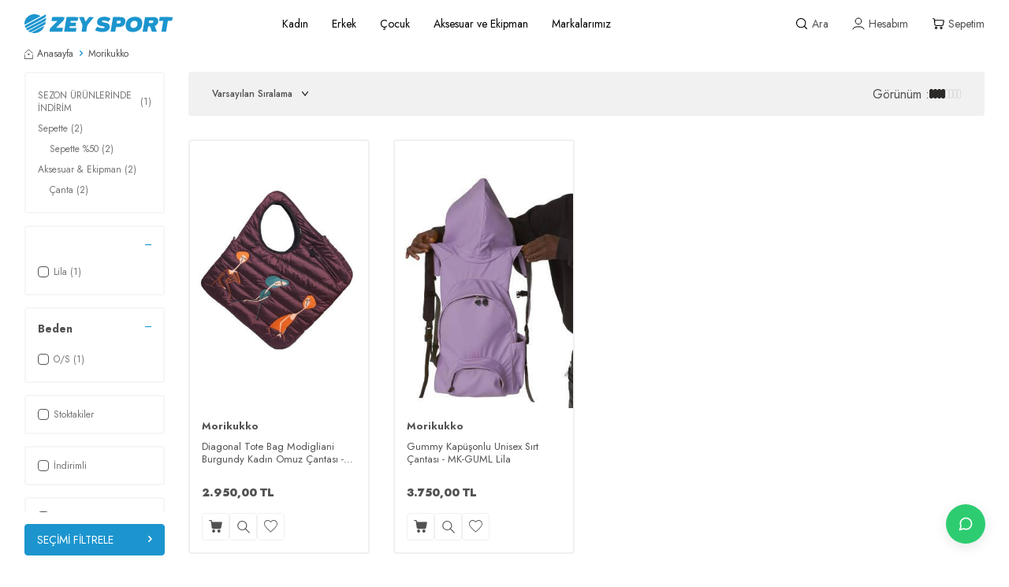

--- FILE ---
content_type: text/html; charset=UTF-8
request_url: https://www.zeysports.com/morikukko
body_size: 27135
content:
<!DOCTYPE html>
<html lang="tr-TR" >
<head>
<meta charset="utf-8" />
<title>Zey Sport | Dünya Markalarının Adresi</title>
<meta name="description" content="Zeysports.com; Columbia, The North Face, Under Armour, Lacoste, Gant, Nautica ve daha birçok dünya markasının ayakkabı, giyim ve aksesuar ürünlerini %50'ye varan indirim fırsatlarıyla ayağınıza getiriyor." />
<meta name="copyright" content="T-Soft E-Ticaret Sistemleri" />
<script>window['PRODUCT_DATA'] = [];</script>
<meta name="robots" content="index,follow" /><link rel="canonical" href="https://www.zeysports.com/morikukko"/>
<link rel="alternate" href="https://www.zeysports.com/morikukko" hreflang="x-default"/>
<link rel="alternate" hreflang="tr" href="https://www.zeysports.com/morikukko" />

            <meta property="og:image" content="https://www.zeysports.com/Data/img/brand/5/tr_img_1_55.png"/>
            <meta name="twitter:image" content="https://www.zeysports.com/Data/img/brand/5/tr_img_1_55.png" />
            <meta property="og:type" content="product.group" />
            <meta property="og:title" content="Zey Sport | Dünya Markalarının Adresi" />
            <meta property="og:description" content="Zeysports.com; Columbia, The North Face, Under Armour, Lacoste, Gant, Nautica ve daha birçok dünya markasının ayakkabı, giyim ve aksesuar ürünlerini %50'ye varan indirim fırsatlarıyla ayağınıza getiriyor." />
            <meta property="og:url" content="https://www.zeysports.com/morikukko" />
            <meta property="og:site_name" content="https://www.zeysports.com/" />
            <meta name="twitter:card" content="summary" />
            <meta name="twitter:title" content="Zey Sport | Dünya Markalarının Adresi" />
            <meta name="twitter:description" content="Zeysports.com; Columbia, The North Face, Under Armour, Lacoste, Gant, Nautica ve daha birçok dünya markasının ayakkabı, giyim ve aksesuar ürünlerini %50'ye varan indirim fırsatlarıyla ayağınıza getiriyor." />
            <script>
                const E_EXPORT_ACTIVE = 0;
                const CART_DROPDOWN_LIST = false;
                const ENDPOINT_PREFIX = '';
                const ENDPOINT_ALLOWED_KEYS = [];
                const SETTINGS = {"KVKK_REQUIRED":0,"NEGATIVE_STOCK":"0","DYNAMIC_LOADING_SHOW_BUTTON":0,"IS_COMMENT_RATE_ACTIVE":0};
                try {
                    var PAGE_TYPE = 'brand';
                    var PAGE_ID = 31;
                    var ON_PAGE_READY = [];
                    var THEME_VERSION = 'v5';
                    var THEME_FOLDER = 'v5-zeysport25';
                    var MEMBER_INFO = {"ID":0,"CODE":"","FIRST_NAME":"","BIRTH_DATE":"","GENDER":"","LAST_NAME":"","MAIL":"","MAIL_HASH":"","PHONE":"","PHONE_HASH":"","PHONE_HASH_SHA":"","GROUP":0,"TRANSACTION_COUNT":0,"REPRESENTATIVE":"","KVKK":-1,"COUNTRY":"TR","E_COUNTRY":""};
                    var IS_VENDOR = 0;
                    var MOBILE_ACTIVE = false;
                    var CART_COUNT = '0';
                    var CART_TOTAL = '0,00';
                    var SESS_ID = 'b733e6bb8f2cfe5316adeb857e5591aa';
                    var LANGUAGE = 'tr';
                    var CURRENCY = 'TL';
                    var SEP_DEC = ',';
                    var SEP_THO = '.';
                    var DECIMAL_LENGTH = 2;  
                    var SERVICE_INFO = null;
                    var CART_CSRF_TOKEN = 'b35f50e14ede3aa7f87a7e8f8437b4ae87f39c123fe9dac2ff93a1e114bafea5';
                    var CSRF_TOKEN = 'yYkPYxoFxrL4TGzwYUaGlw+Cb+WieWCREqxp5QCJcYs=';
                    
                }
                catch(err) { }
            </script>
            <link rel="preload" as="font" href="/theme/v5/css/fonts/tsoft-icon.woff2?v=1" type="font/woff2" crossorigin>
<link rel="preconnect" href="https://fonts.gstatic.com" crossorigin>
<link rel="preload" as="style" href="https://fonts.googleapis.com/css?family=Jost:100,300,200,regular,500,600,700,800,900&display=swap">
<link rel="stylesheet" href="https://fonts.googleapis.com/css?family=Jost:100,300,200,regular,500,600,700,800,900&display=swap" media="print" onload="this.media='all'">
<noscript>
<link rel="stylesheet" href="https://fonts.googleapis.com/css?family=Jost:100,300,200,regular,500,600,700,800,900&display=swap">
</noscript>
<link type="text/css" rel="stylesheet" href="/srv/compressed/load/all/css/tr/31/0.css?v=1767802069&isTablet=0&isMobile=0&userType=Ziyaretci">
<link rel="shortcut icon" href="//www.zeysports.com/Data/EditorFiles/favicon.png">
<meta name="viewport" content="width=device-width, initial-scale=1">
<script>
if (navigator.userAgent.indexOf('iPhone') > -1 || PAGE_ID == 91) {
document.querySelector("[name=viewport]").setAttribute('content', 'width=device-width, initial-scale=1, maximum-scale=1');
}
</script>
<script src="/theme/v5/js/callbacks.js?v=1767802069"></script>
<script src="/js/tsoftapps/v5/header.js?v=1767802069"></script>
<!-- T-Soft Apps - v5 Google GTAG - Tracking Code Start -->
<script>
var GOOGLE_APP_HEAD = {
GA4_TRACKING_ID: '',
params: {
GA4_TRACKING_ID: '',
GTAG_TRACKING_ID: 'UA-204487785-1',
},
run: () => {
for (const [key, value] of Object.entries(GOOGLE_APP_HEAD.params)) {
GOOGLE_APP_HEAD.params[key] = value === '{{' + key + '}}' || value === '' ? '' : value;
}
let script = document.createElement('script');
script.src = 'https://www.googletagmanager.com/gtag/js?id=' + (GOOGLE_APP_HEAD.params.GA4_TRACKING_ID || GOOGLE_APP_HEAD.params.GTAG_TRACKING_ID);
script.async = true;
document.head.appendChild(script);
}
}
GOOGLE_APP_HEAD.run();
function gtag() {
dataLayer.push(arguments);
}
</script>
<!-- T-Soft Apps - v5 Google GTAG - Tracking Code End --><style>
:root {
/* Light mode (varsayılan) renkleri */
--quickconnect-primary: #2ecc71;
--quickconnect-primary-hover: #27ae60;
--quickconnect-bg: #ffffff;
--quickconnect-text: #333333;
--quickconnect-text-secondary: #666666;
/* Platform renkleri değişmez */
--quickconnect-whatsapp: #25D366;
--quickconnect-messenger: #0084FF;
--quickconnect-telegram: #0088cc;
--quickconnect-instagram: #E4405F;
--quickconnect-phone: #48dbfb;
--quickconnect-email: #ff9f43;
/* Gölgeler light mode için biraz daha belirgin */
--quickconnect-shadow-sm: 0 2px 8px rgba(0, 0, 0, 0.08);
--quickconnect-shadow-md: 0 4px 16px rgba(0, 0, 0, 0.1);
--quickconnect-shadow-lg: 0 8px 24px rgba(0, 0, 0, 0.12);
--quickconnect-transition-speed: 0.3s;
--quickconnect-button-size: 50px;
--quickconnect-menu-width: 280px;
--quickconnect-border-radius: 8px;
}
#quickconnect-app * {
box-sizing: border-box;
font-family: -apple-system, BlinkMacSystemFont, 'Segoe UI', Roboto, Oxygen, Ubuntu, Cantarell, sans-serif;
}
.quickconnect-button {
position: fixed;
bottom: 30px;
right: 30px;
z-index: 99;
}
#quickconnect-btn {
width: var(--quickconnect-button-size);
height: var(--quickconnect-button-size);
border-radius: 50%;
background: var(--quickconnect-primary);
border: none;
box-shadow: var(--quickconnect-shadow-md);
cursor: pointer;
transition: transform var(--quickconnect-transition-speed) ease,
background-color var(--quickconnect-transition-speed) ease;
display: flex;
align-items: center;
justify-content: center;
position: relative;
}
#quickconnect-btn:hover {
transform: scale(1.1);
background: var(--quickconnect-primary-hover);
}
#quickconnect-btn svg {
width: 20px;
height: 20px;
color: white;
}
.quickconnect-menu-overlay {
position: fixed;
top: 0;
left: 0;
right: 0;
bottom: 0;
background: rgba(0, 0, 0, 0.3);
z-index: 97;
backdrop-filter: blur(2px);
}
.quickconnect-menu {
position: fixed;
bottom: calc(var(--quickconnect-button-size) + 40px);
right: 30px;
background: var(--quickconnect-bg);
padding: 0;
overflow: hidden;
border-radius: var(--quickconnect-border-radius);
width: var(--quickconnect-menu-width);
max-width: calc(100% - 60px);
box-shadow: var(--quickconnect-shadow-lg);
z-index: 98;
}
.quickconnect-header {
padding: 15px;
border-bottom: 1px solid rgba(0, 0, 0, 0.1);
display: flex;
flex-direction: column;
gap: 10px;
}
.quickconnect-header-title {
font-size: 18px;
font-weight: 600;
color: var(--quickconnect-text);
}
.quickconnect-response-time {
display: flex;
align-items: center;
gap: 8px;
font-size: 12px;
color: var(--quickconnect-text-secondary);
}
.quickconnect-status-dot {
width: 6px;
height: 6px;
border-radius: 50%;
background: var(--quickconnect-primary);
}
.quickconnect-item {
padding: 10px 15px;
display: flex;
align-items: center;
gap: 10px;
color: var(--quickconnect-text);
border-radius: 4px;
transition: background-color var(--quickconnect-transition-speed) ease;
text-decoration: none;
}
.quickconnect-item:hover {
background-color: rgba(0, 0, 0, 0.05);
}
.quickconnect-platform-name {
font-size: 13px;
font-weight: 400;
color: var(--quickconnect-text);
}
.quickconnect-items {
padding: 5px;
}
.quickconnect-whatsapp .quickconnect-icon {
color: var(--quickconnect-whatsapp);
}
.quickconnect-messenger .quickconnect-icon {
color: var(--quickconnect-messenger);
}
.quickconnect-telegram .quickconnect-icon {
color: var(--quickconnect-telegram);
}
.quickconnect-instagram .quickconnect-icon {
color: var(--quickconnect-instagram);
}
.quickconnect-phone .quickconnect-icon {
color: var(--quickconnect-phone);
}
.quickconnect-email .quickconnect-icon {
color: var(--quickconnect-email);
}
.quickconnect-footer {
padding: 8px;
background: rgba(0, 0, 0, 0.05);
border-top: 1px solid rgba(0, 0, 0, 0.05);
text-align: center;
display: flex;
justify-content: center;
}
.quickconnect-powered-by {
font-size: 11px;
color: var(--quickconnect-text-secondary);
}
.quickconnect-powered-by a {
color: var(--quickconnect-primary);
text-decoration: none;
font-weight: 500;
}
.quickconnect-powered-by a:hover {
text-decoration: underline;
}
.slide-fade-enter-active,
.slide-fade-leave-active {
transition: all var(--quickconnect-transition-speed) ease;
}
.slide-fade-enter,
.slide-fade-leave-to {
transform: translateY(20px);
opacity: 0;
}
@media (max-width: 480px) {
.quickconnect-menu {
right: 10px;
bottom: calc(var(--quickconnect-button-size) + 15px);
}
.quickconnect-button {
right: 10px;
bottom: 15px;
}
}
@media (prefers-color-scheme: dark) {
:root {
--quickconnect-bg: #1a1a1a;
--quickconnect-text: #ffffff;
--quickconnect-text-secondary: #a0a0a0;
--quickconnect-shadow-sm: 0 2px 8px rgba(0, 0, 0, 0.2);
--quickconnect-shadow-md: 0 4px 16px rgba(0, 0, 0, 0.25);
--quickconnect-shadow-lg: 0 8px 24px rgba(0, 0, 0, 0.3);
}
.quickconnect-menu {
border: 1px solid rgba(255, 255, 255, 0.1);
}
.quickconnect-item:hover {
background-color: rgba(255, 255, 255, 0.05);
}
.quickconnect-header,
.quickconnect-footer {
border-color: rgba(255, 255, 255, 0.1);
background-color: rgba(255, 255, 255, 0.05);
}
.quickconnect-platform-name {
color: #ffffff;
}
.quickconnect-powered-by {
color: rgba(255, 255, 255, 0.7);
}
}
@media (prefers-reduced-motion: reduce) {
#quickconnect-app * {
animation-duration: 0.01ms !important;
animation-iteration-count: 1 !important;
transition-duration: 0.01ms !important;
scroll-behavior: auto !important;
}
}
[v-cloak] {
display: none;
}
</style>
<div id="quickconnect-app" v-if="hasActivePlatforms" v-cloak>
<div class="quickconnect-button">
<button id="quickconnect-btn" @click="toggleMenu" :aria-expanded="isOpen"
:aria-label="isOpen ? 'Menüyü Kapat' : 'İletişime Geç'">
<svg v-if="!isOpen" class="quickconnect-chat-icon" width="24" height="24" viewBox="0 0 24 24" fill="none"
stroke="currentColor" stroke-width="2" stroke-linecap="round" stroke-linejoin="round">
<path
d="M21 11.5a8.38 8.38 0 0 1-.9 3.8 8.5 8.5 0 0 1-7.6 4.7 8.38 8.38 0 0 1-3.8-.9L3 21l1.9-5.7a8.38 8.38 0 0 1-.9-3.8 8.5 8.5 0 0 1 4.7-7.6 8.38 8.38 0 0 1 3.8-.9h.5a8.48 8.48 0 0 1 8 8v.5z" />
</svg>
<svg v-else class="quickconnect-close-icon" width="24" height="24" viewBox="0 0 24 24" fill="none"
stroke="currentColor" stroke-width="2" stroke-linecap="round" stroke-linejoin="round">
<line x1="18" y1="6" x2="6" y2="18"></line>
<line x1="6" y1="6" x2="18" y2="18"></line>
</svg>
</button>
</div>
<transition name="slide-fade">
<div v-if="isOpen" class="quickconnect-menu">
<div class="quickconnect-header">
<div class="quickconnect-header-title">İletişime Geç</div>
<div class="quickconnect-response-time">
<span class="quickconnect-status-dot"></span>
<span v-if="config.RESPONSE_MESSAGE" v-html="config.RESPONSE_MESSAGE"></span>
</div>
</div>
<div class="quickconnect-items">
<a v-for="platform in activePlatforms" :key="platform.id" :href="getPlatformUrl(platform)"
:class="['quickconnect-item', 'quickconnect-' + platform.id]" target="_blank" rel="noopener noreferrer"
@click="trackInteraction(platform.id)">
<span v-html="platform.icon" class="quickconnect-icon"></span>
<span class="quickconnect-platform-name">{{ platform.name }}</span>
</a>
</div>
<div class="quickconnect-footer">
<span class="quickconnect-powered-by">
Powered by <a href="https://www.tsoftapps.com/" target="_blank"
rel="noopener noreferrer">Tsoft Apps</a>
</span>
</div>
</div>
</transition>
<div v-if="isOpen" class="quickconnect-menu-overlay" @click="closeMenu"></div>
</div>
<script src="https://tools.tsoftapps.com/themes/web/plugins/vue-bundle.js"></script>
<script>
new Vue({
el: '#quickconnect-app',
data: {
isOpen: false,
isOnline: false,
config: {
WHATSAPP_NO: '+905459390939',
MESSENGER_ID: '',
TELEGRAM_USERNAME: '',
INSTAGRAM_USER_ID: '@zeysport',
PHONE_NO: '+905459390939',
EMAIL: 'eticaret@zeysports.com',
RESPONSE_MESSAGE: 'Genellikle 1 saat içinde yanıt'
},
platforms: [
{
id: 'whatsapp',
name: 'WhatsApp',
configKey: 'WHATSAPP_NO',
icon: `<svg viewBox="0 0 24 24" width="24" height="24">
<path fill="currentColor" d="M17.472 14.382c-.297-.149-1.758-.867-2.03-.967-.273-.099-.471-.148-.67.15-.197.297-.767.966-.94 1.164-.173.199-.347.223-.644.075-.297-.15-1.255-.463-2.39-1.475-.883-.788-1.48-1.761-1.653-2.059-.173-.297-.018-.458.13-.606.134-.133.298-.347.446-.52.149-.174.198-.298.298-.497.099-.198.05-.371-.025-.52-.075-.149-.669-1.612-.916-2.207-.242-.579-.487-.5-.669-.51-.173-.008-.371-.01-.57-.01-.198 0-.52.074-.792.372-.272.297-1.04 1.016-1.04 2.479 0 1.462 1.065 2.875 1.213 3.074.149.198 2.096 3.2 5.077 4.487.709.306 1.262.489 1.694.625.712.227 1.36.195 1.871.118.571-.085 1.758-.719 2.006-1.413.248-.694.248-1.289.173-1.413-.074-.124-.272-.198-.57-.347m-5.421 7.403h-.004a9.87 9.87 0 01-5.031-1.378l-.361-.214-3.741.982.998-3.648-.235-.374a9.86 9.86 0 01-1.51-5.26c.001-5.45 4.436-9.884 9.888-9.884 2.64 0 5.122 1.03 6.988 2.898a9.825 9.825 0 012.893 6.994c-.003 5.45-4.437 9.884-9.885 9.884m8.413-18.297A11.815 11.815 0 0012.05 0C5.495 0 .16 5.335.157 11.892c0 2.096.547 4.142 1.588 5.945L.057 24l6.305-1.654a11.882 11.882 0 005.683 1.448h.005c6.554 0 11.89-5.335 11.893-11.893a11.821 11.821 0 00-3.48-8.413Z"/>
</svg>`
},
{
id: 'messenger',
name: 'Messenger',
configKey: 'MESSENGER_ID',
icon: `<svg viewBox="0 0 24 24" width="24" height="24">
<path fill="currentColor" d="M12 0C5.373 0 0 4.974 0 11.111c0 3.498 1.744 6.614 4.469 8.654V24l4.088-2.242c1.092.3 2.246.464 3.443.464 6.627 0 12-4.975 12-11.111S18.627 0 12 0zm1.191 14.963l-3.055-3.26-5.963 3.26L10.732 8l3.131 3.259L19.752 8l-6.561 6.963z"/>
</svg>`
},
{
id: 'telegram',
name: 'Telegram',
configKey: 'TELEGRAM_USERNAME',
icon: `<svg viewBox="0 0 24 24" width="24" height="24">
<path fill="currentColor" d="M11.944 0A12 12 0 0 0 0 12a12 12 0 0 0 12 12 12 12 0 0 0 12-12A12 12 0 0 0 12 0a12 12 0 0 0-.056 0zm4.962 7.224c.1-.002.321.023.465.14a.506.506 0 0 1 .171.325c.016.093.036.306.02.472-.18 1.898-.962 6.502-1.36 8.627-.168.9-.499 1.201-.82 1.23-.696.065-1.225-.46-1.9-.902-1.056-.693-1.653-1.124-2.678-1.8-1.185-.78-.417-1.21.258-1.91.177-.184 3.247-2.977 3.307-3.23.007-.032.014-.15-.056-.212s-.174-.041-.247-.024c-.106.024-1.793 1.14-5.061 3.345-.48.33-.913.49-1.302.48-.428-.008-1.252-.241-1.865-.44-.752-.245-1.349-.374-1.297-.789.027-.216.325-.437.893-.663 3.498-1.524 5.83-2.529 6.998-3.014 3.332-1.386 4.025-1.627 4.476-1.635z"/>
</svg>`
},
{
id: 'instagram',
name: 'Instagram',
configKey: 'INSTAGRAM_USER_ID',
icon: `<svg viewBox="0 0 24 24" width="24" height="24">
<path fill="currentColor" d="M12 2.163c3.204 0 3.584.012 4.85.07 3.252.148 4.771 1.691 4.919 4.919.058 1.265.069 1.645.069 4.849 0 3.205-.012 3.584-.069 4.849-.149 3.225-1.664 4.771-4.919 4.919-1.266.058-1.644.07-4.85.07-3.204 0-3.584-.012-4.849-.07-3.26-.149-4.771-1.699-4.919-4.92-.058-1.265-.07-1.644-.07-4.849 0-3.204.013-3.583.07-4.849.149-3.227 1.664-4.771 4.919-4.919 1.266-.057 1.645-.069 4.849-.069zM12 0C8.741 0 8.333.014 7.053.072 2.695.272.273 2.69.073 7.052.014 8.333 0 8.741 0 12c0 3.259.014 3.668.072 4.948.2 4.358 2.618 6.78 6.98 6.98C8.333 23.986 8.741 24 12 24c3.259 0 3.668-.014 4.948-.072 4.354-.2 6.782-2.618 6.979-6.98.059-1.28.073-1.689.073-4.948 0-3.259-.014-3.667-.072-4.947-.196-4.354-2.617-6.78-6.979-6.98C15.668.014 15.259 0 12 0zm0 5.838a6.162 6.162 0 100 12.324 6.162 6.162 0 000-12.324zM12 16a4 4 0 110-8 4 4 0 010 8zm6.406-11.845a1.44 1.44 0 100 2.881 1.44 1.44 0 000-2.881z"/>
</svg>`
},
{
id: 'phone',
name: 'Telefon',
configKey: 'PHONE_NO',
icon: `<svg viewBox="0 0 24 24" width="24" height="24" fill="none" stroke="currentColor" stroke-width="2" stroke-linecap="round" stroke-linejoin="round">
<path d="M22 16.92v3a2 2 0 0 1-2.18 2 19.79 19.79 0 0 1-8.63-3.07 19.5 19.5 0 0 1-6-6 19.79 19.79 0 0 1-3.07-8.67A2 2 0 0 1 4.11 2h3a2 2 0 0 1 2 1.72 12.84 12.84 0 0 0 .7 2.81 2 2 0 0 1-.45 2.11L8.09 9.91a16 16 0 0 0 6 6l1.27-1.27a2 2 0 0 1 2.11-.45 12.84 12.84 0 0 0 2.81.7A2 2 0 0 1 22 16.92z"/>
</svg>`
},
{
id: 'email',
name: 'Email',
configKey: 'EMAIL',
icon: `<svg viewBox="0 0 24 24" width="24" height="24" fill="none" stroke="currentColor" stroke-width="2" stroke-linecap="round" stroke-linejoin="round">
<path d="M4 4h16c1.1 0 2 .9 2 2v12c0 1.1-.9 2-2 2H4c-1.1 0-2-.9-2-2V6c0-1.1.9-2 2-2z"/>
<polyline points="22,6 12,13 2,6"/>
</svg>`
}
]
},
computed: {
activePlatforms() {
return this.platforms.filter(platform => {
if (platform.id === 'instagram') {
const [userId, username] = (this.config[platform.configKey] || '').split('-');
return userId && username && userId.trim() !== '' && username.trim() !== '';
}
const value = this.config[platform.configKey];
return value && value.trim() !== '';
});
},
hasActivePlatforms() {
return this.activePlatforms.length > 0;
}
},
methods: {
toggleMenu() {
this.isOpen = !this.isOpen;
},
closeMenu() {
this.isOpen = false;
},
getPlatformUrl(platform) {
const urls = {
whatsapp: `https://wa.me/${this.config.WHATSAPP_NO}`,
messenger: `https://m.me/${this.config.MESSENGER_ID}`,
telegram: `https://t.me/${this.config.TELEGRAM_USERNAME}`,
phone: `tel:${this.config.PHONE_NO}`,
email: `mailto:${this.config.EMAIL}`
};
if (platform.id === 'instagram') {
const [userId, username] = this.config.INSTAGRAM_USER_ID.split('-');
if (/Android|iPhone|iPad|iPod/i.test(navigator.userAgent)) {
urls.instagram = `https://www.instagram.com/${username}`;
} else {
urls.instagram = `https://www.instagram.com/direct/t/${userId}`;
}
}
return urls[platform.id];
},
trackInteraction(platformId) {
// TODO: Track interaction
},
},
});
</script><script>
if(typeof window.FB_EVENT_ID == 'undefined'){
window.FB_EVENT_ID = "fb_" + new Date().getTime();
}
</script><meta name="google-site-verification" content="ui9hpuXi9teif5MgtSpj2K6fyfX-yHuuOxV1_SDwPpA" />
</head>
<body>
<input type="hidden" id="cookie-law" value="0">
<div class="w-100 d-flex flex-wrap ">
<div class=" col-12 col-sm-12 col-md-12 col-lg-12 col-xl-12 col-xxl-12 column-313  "><div class="row">
<div id="relation|364" data-id="364" class="relArea col-12 v5-zeysport25  folder-header tpl-default "><div class="row">
<header class="container-fluid position-relative">
<div class="row">
<div id="header-middle" class="w-100">
<div id="header-sticky" class="w-100" data-toggle="sticky" data-parent="#header-middle" data-class="header-sticky" data-scroll="180" data-direction="true" >
<div id="header-main" class="w-100 bg-white">
<div class="container">
<div class="row align-items-center">
<div class="col-auto d-lg-none">
<a href="#mobile-menu-364" data-toggle="drawer" class="header-mobile-menu-btn" aria-label="Menü">
<i class="ti-icon ti-icon-menu"></i>
</a>
</div>
<div class="col-auto col-lg-3 d-flex">
<a href="https://www.zeysports.com/" id="logo" aria-label="logo">
<p><img src="//www.zeysports.com/Data/EditorFiles/zeysportv5/logo.svg" alt="logo.svg (15 KB)" width="188" height="24" /><img src="https://www.zeysports.com/Data/EditorFiles/zeysports/zey-sport-logo.png" alt="zey-sport-logo.png (4 KB)" width="222" height="30" /></p>
</a>
</div>
<div class="col-auto col-lg-6 d-none d-lg-block">
<nav id="main-menu" class="w-100 d-lg-block bg-white">
<ul class="d-flex menu menu-364">
<li class=" px-1">
<a id="menu-7364" href="https://www.zeysports.com/kadin" target="" class="d-flex align-items-center w-100 text-center menu-first-title " title="Kadın">
Kadın
</a>
<div class="w-100 menu-container fade-in">
<div class="container border-top border-primary border-2">
<div class="row">
<div class="col-8 pl-0 py-2">
<div class="row">
<div class="col-3">
<a id="menu-420364" href="https://www.zeysports.com/kadin-giyim" target="" class="fw-semibold menu-title d-inline-flex align-items-center menu-second-title " title="Giyim">Giyim</a>
<ul>
<li class="w-100">
<a id="menu-725364" href="https://www.zeysports.com/kadin-bornoz" target="" class="d-inline-flex align-items-center menu-third-title " title="Bornoz">
Bornoz
</a>
</li>
<li class="w-100">
<a id="menu-733364" href="https://www.zeysports.com/kadin-elbise" target="" class="d-inline-flex align-items-center menu-third-title " title="Elbise">
Elbise
</a>
</li>
<li class="w-100">
<a id="menu-433364" href="https://www.zeysports.com/kadin-tshirt-atlet" target="" class="d-inline-flex align-items-center menu-third-title " title="T-Shirt & Atlet">
T-Shirt & Atlet
</a>
</li>
<li class="w-100">
<a id="menu-435364" href="https://www.zeysports.com/kadin-gomlek" target="" class="d-inline-flex align-items-center menu-third-title " title="Gömlek">
Gömlek
</a>
</li>
<li class="w-100">
<a id="menu-425364" href="https://www.zeysports.com/kadin-pantolon" target="" class="d-inline-flex align-items-center menu-third-title " title="Pantolon">
Pantolon
</a>
</li>
<li class="w-100">
<a id="menu-420364-all" href="https://www.zeysports.com/kadin-giyim" class="text-primary d-inline-flex aling-items-center menu-third-title" title="Tüm Ürünler">Tüm Ürünler</a>
</li>
</ul>
</div>
<div class="col-3">
<a id="menu-439364" href="https://www.zeysports.com/kadin-ayakkabi" target="" class="fw-semibold menu-title d-inline-flex align-items-center menu-second-title " title="Ayakkabı">Ayakkabı</a>
<ul>
<li class="w-100">
<a id="menu-575364" href="https://www.zeysports.com/kadin-sneaker" target="" class="d-inline-flex align-items-center menu-third-title " title="Sneaker">
Sneaker
</a>
</li>
<li class="w-100">
<a id="menu-440364" href="https://www.zeysports.com/kadin-spor-outdoor" target="" class="d-inline-flex align-items-center menu-third-title " title="Spor & Outdoor">
Spor & Outdoor
</a>
</li>
<li class="w-100">
<a id="menu-441364" href="https://www.zeysports.com/kadin-sandalet-terlik" target="" class="d-inline-flex align-items-center menu-third-title " title="Sandalet & Terlik">
Sandalet & Terlik
</a>
</li>
<li class="w-100">
<a id="menu-443364" href="https://www.zeysports.com/kadin-bot-cizme" target="" class="d-inline-flex align-items-center menu-third-title " title="Bot & Çizme">
Bot & Çizme
</a>
</li>
</ul>
</div>
<div class="col-3">
<a id="menu-444364" href="https://www.zeysports.com/kadin-aksesuar" target="" class="fw-semibold menu-title d-inline-flex align-items-center menu-second-title " title="Aksesuar">Aksesuar</a>
<ul>
<li class="w-100">
<a id="menu-447364" href="https://www.zeysports.com/kadin-atki-bere-eldiven" target="" class="d-inline-flex align-items-center menu-third-title " title="Atkı & Bere & Eldiven">
Atkı & Bere & Eldiven
</a>
</li>
<li class="w-100">
<a id="menu-450364" href="https://www.zeysports.com/kadin-corap" target="" class="d-inline-flex align-items-center menu-third-title " title="Çorap">
Çorap
</a>
</li>
<li class="w-100">
<a id="menu-585364" href="https://www.zeysports.com/kadin-spor-ic-giyim" target="" class="d-inline-flex align-items-center menu-third-title " title="Spor İç Giyim">
Spor İç Giyim
</a>
</li>
</ul>
</div>
</div>
</div>
<div class="col-4 pr-0">
<a href="" target="" class="menu-image">
<img src="https://www.zeysports.com/Data/img/menu_item/7/tr_img_1_7.jpg" alt="" class="img-fluid">
</a>
</div>
</div>
</div>
</div>
<div class="menu-overlay bg-transparent position-fixed inset"></div>
</li>
<li class=" px-1">
<a id="menu-8364" href="https://www.zeysports.com/erkek" target="" class="d-flex align-items-center w-100 text-center menu-first-title " title="Erkek">
Erkek
</a>
<div class="w-100 menu-container fade-in">
<div class="container border-top border-primary border-2">
<div class="row">
<div class="col-8 pl-0 py-2">
<div class="row">
<div class="col-3">
<a id="menu-389364" href="https://www.zeysports.com/erkek-giyim" target="" class="fw-semibold menu-title d-inline-flex align-items-center menu-second-title " title="Giyim">Giyim</a>
<ul>
<li class="w-100">
<a id="menu-563364" href="https://www.zeysports.com/erkek-tshirt-atlet" target="" class="d-inline-flex align-items-center menu-third-title " title="T-Shirt & Atlet">
T-Shirt & Atlet
</a>
</li>
<li class="w-100">
<a id="menu-562364" href="https://www.zeysports.com/erkek-gomlek" target="" class="d-inline-flex align-items-center menu-third-title " title="Gömlek">
Gömlek
</a>
</li>
<li class="w-100">
<a id="menu-586364" href="https://www.zeysports.com/erkek-pantolon" target="" class="d-inline-flex align-items-center menu-third-title " title="Pantolon">
Pantolon
</a>
</li>
<li class="w-100">
<a id="menu-663364" href="https://www.zeysports.com/erkek-triko" target="" class="d-inline-flex align-items-center menu-third-title " title="Triko">
Triko
</a>
</li>
<li class="w-100">
<a id="menu-591364" href="https://www.zeysports.com/erkek-sweatshirt" target="" class="d-inline-flex align-items-center menu-third-title " title="Sweatshirt">
Sweatshirt
</a>
</li>
<li class="w-100">
<a id="menu-389364-all" href="https://www.zeysports.com/erkek-giyim" class="text-primary d-inline-flex aling-items-center menu-third-title" title="Tüm Ürünler">Tüm Ürünler</a>
</li>
</ul>
</div>
<div class="col-3">
<a id="menu-407364" href="https://www.zeysports.com/erkek-ayakkabi" target="" class="fw-semibold menu-title d-inline-flex align-items-center menu-second-title " title="Ayakkabı">Ayakkabı</a>
<ul>
<li class="w-100">
<a id="menu-603364" href="https://www.zeysports.com/erkek-sneaker" target="" class="d-inline-flex align-items-center menu-third-title " title="Sneaker">
Sneaker
</a>
</li>
<li class="w-100">
<a id="menu-408364" href="https://www.zeysports.com/erkek-spor-outdoor" target="" class="d-inline-flex align-items-center menu-third-title " title="Spor & Outdoor">
Spor & Outdoor
</a>
</li>
<li class="w-100">
<a id="menu-409364" href="https://www.zeysports.com/erkek-sandalet-terlik" target="" class="d-inline-flex align-items-center menu-third-title " title=" Sandalet & Terlik">
Sandalet & Terlik
</a>
</li>
<li class="w-100">
<a id="menu-411364" href="https://www.zeysports.com/erkek-bot-cizme" target="" class="d-inline-flex align-items-center menu-third-title " title="Bot & Çizme">
Bot & Çizme
</a>
</li>
</ul>
</div>
<div class="col-3">
<a id="menu-412364" href="https://www.zeysports.com/erkek-aksesuar" target="" class="fw-semibold menu-title d-inline-flex align-items-center menu-second-title " title="Aksesuar">Aksesuar</a>
<ul>
<li class="w-100">
<a id="menu-415364" href="https://www.zeysports.com/erkek-atki-bere-eldiven" target="" class="d-inline-flex align-items-center menu-third-title " title="Atkı & Bere & Eldiven">
Atkı & Bere & Eldiven
</a>
</li>
<li class="w-100">
<a id="menu-418364" href="https://www.zeysports.com/erkek-corap" target="" class="d-inline-flex align-items-center menu-third-title " title="Çorap">
Çorap
</a>
</li>
<li class="w-100">
<a id="menu-666364" href="https://www.zeysports.com/erkek-boxer" target="" class="d-inline-flex align-items-center menu-third-title " title="Boxer">
Boxer
</a>
</li>
<li class="w-100">
<a id="menu-627364" href="https://www.zeysports.com/erkek-spor-ic-giyim" target="" class="d-inline-flex align-items-center menu-third-title " title="Spor İç Giyim">
Spor İç Giyim
</a>
</li>
</ul>
</div>
</div>
</div>
<div class="col-4 pr-0">
<a href="" target="" class="menu-image">
<img src="https://www.zeysports.com/Data/img/menu_item/8/tr_img_1_8.jpg" alt="" class="img-fluid">
</a>
</div>
</div>
</div>
</div>
<div class="menu-overlay bg-transparent position-fixed inset"></div>
</li>
<li class=" px-1">
<a id="menu-20364" href="https://www.zeysports.com/cocuk" target="" class="d-flex align-items-center w-100 text-center menu-first-title " title="Çocuk">
Çocuk
</a>
<div class="w-100 menu-container fade-in">
<div class="container border-top border-primary border-2">
<div class="row">
<div class="col-8 pl-0 py-2">
<div class="row">
<div class="col-3">
<a id="menu-452364" href="https://www.zeysports.com/cocuk-giyim" target="" class="fw-semibold menu-title d-inline-flex align-items-center menu-second-title " title="Giyim">Giyim</a>
<ul>
<li class="w-100">
<a id="menu-728364" href="https://www.zeysports.com/cocuk-polar" target="" class="d-inline-flex align-items-center menu-third-title " title="Polar">
Polar
</a>
</li>
<li class="w-100">
<a id="menu-723364" href="https://www.zeysports.com/cocuk-panco" target="" class="d-inline-flex align-items-center menu-third-title " title="Panço">
Panço
</a>
</li>
<li class="w-100">
<a id="menu-465364" href="https://www.zeysports.com/cocuk-tshirt-atlet" target="" class="d-inline-flex align-items-center menu-third-title " title="T-Shirt & Atlet">
T-Shirt & Atlet
</a>
</li>
<li class="w-100">
<a id="menu-458364" href="https://www.zeysports.com/cocuk-pantolon" target="" class="d-inline-flex align-items-center menu-third-title " title="Pantolon">
Pantolon
</a>
</li>
<li class="w-100">
<a id="menu-463364" href="https://www.zeysports.com/cocuk-sweatshirt" target="" class="d-inline-flex align-items-center menu-third-title " title="SweatShirt">
SweatShirt
</a>
</li>
<li class="w-100">
<a id="menu-452364-all" href="https://www.zeysports.com/cocuk-giyim" class="text-primary d-inline-flex aling-items-center menu-third-title" title="Tüm Ürünler">Tüm Ürünler</a>
</li>
</ul>
</div>
<div class="col-3">
<a id="menu-471364" href="https://www.zeysports.com/cocuk-ayakkabi" target="" class="fw-semibold menu-title d-inline-flex align-items-center menu-second-title " title="Ayakkabı">Ayakkabı</a>
<ul>
<li class="w-100">
<a id="menu-602364" href="https://www.zeysports.com/cocuk-sneaker" target="" class="d-inline-flex align-items-center menu-third-title " title="Sneaker">
Sneaker
</a>
</li>
<li class="w-100">
<a id="menu-472364" href="https://www.zeysports.com/cocuk-spor-outdoor" target="" class="d-inline-flex align-items-center menu-third-title " title="Spor & Outdoor">
Spor & Outdoor
</a>
</li>
<li class="w-100">
<a id="menu-473364" href="https://www.zeysports.com/cocuk-sandalet-terlik" target="" class="d-inline-flex align-items-center menu-third-title " title="Sandalet & Terlik">
Sandalet & Terlik
</a>
</li>
<li class="w-100">
<a id="menu-475364" href="https://www.zeysports.com/cocuk-bot-cizme" target="" class="d-inline-flex align-items-center menu-third-title " title="Bot & Çizme">
Bot & Çizme
</a>
</li>
</ul>
</div>
<div class="col-3">
<a id="menu-476364" href="https://www.zeysports.com/cocuk-aksesuar" target="" class="fw-semibold menu-title d-inline-flex align-items-center menu-second-title " title="Aksesuar">Aksesuar</a>
<ul>
<li class="w-100">
<a id="menu-479364" href="https://www.zeysports.com/cocuk-atki-bere-eldiven" target="" class="d-inline-flex align-items-center menu-third-title " title="Atkı & Bere & Eldiven">
Atkı & Bere & Eldiven
</a>
</li>
<li class="w-100">
<a id="menu-482364" href="https://www.zeysports.com/cocuk-corap" target="" class="d-inline-flex align-items-center menu-third-title " title="Çorap">
Çorap
</a>
</li>
<li class="w-100">
<a id="menu-480364" href="https://www.zeysports.com/cocuk-spor-ic-giyim" target="" class="d-inline-flex align-items-center menu-third-title " title="Spor İç Giyim">
Spor İç Giyim
</a>
</li>
</ul>
</div>
</div>
</div>
<div class="col-4 pr-0">
<a href="" target="" class="menu-image">
<img src="https://www.zeysports.com/Data/img/menu_item/0/tr_img_1_20.jpg" alt="" class="img-fluid">
</a>
</div>
</div>
</div>
</div>
<div class="menu-overlay bg-transparent position-fixed inset"></div>
</li>
<li class=" px-1">
<a id="menu-21364" href="https://www.zeysports.com/aksesuar-ekipman" target="" class="d-flex align-items-center w-100 text-center menu-first-title " title="Aksesuar ve Ekipman">
Aksesuar ve Ekipman
</a>
<div class="w-100 menu-container fade-in">
<div class="container border-top border-primary border-2">
<div class="row">
<div class="col-8 pl-0 py-2">
<div class="row">
<div class="col-3">
<a id="menu-727364" href="https://www.zeysports.com/bavul" target="" class="fw-semibold menu-title d-inline-flex align-items-center menu-second-title " title="Bavul">Bavul</a>
</div>
<div class="col-3">
<a id="menu-731364" href="https://www.zeysports.com/kemer" target="" class="fw-semibold menu-title d-inline-flex align-items-center menu-second-title " title="Kemer">Kemer</a>
</div>
<div class="col-3">
<a id="menu-736364" href="https://www.zeysports.com/bere" target="" class="fw-semibold menu-title d-inline-flex align-items-center menu-second-title " title="Bere">Bere</a>
</div>
<div class="col-3">
<a id="menu-747364" href="https://www.zeysports.com/corap" target="" class="fw-semibold menu-title d-inline-flex align-items-center menu-second-title " title="Çorap">Çorap</a>
</div>
<div class="col-3">
<a id="menu-702364" href="https://www.zeysports.com/canta" target="" class="fw-semibold menu-title d-inline-flex align-items-center menu-second-title " title="Çanta">Çanta</a>
<ul>
<li class="w-100">
<a id="menu-617364" href="https://www.zeysports.com/sirt-cantasi" target="" class="d-inline-flex align-items-center menu-third-title " title="Sırt Çantası">
Sırt Çantası
</a>
</li>
<li class="w-100">
<a id="menu-623364" href="https://www.zeysports.com/cuzdan" target="" class="d-inline-flex align-items-center menu-third-title " title="Cüzdan">
Cüzdan
</a>
</li>
<li class="w-100">
<a id="menu-619364" href="https://www.zeysports.com/bel-cantasi" target="" class="d-inline-flex align-items-center menu-third-title " title="Bel Çantası">
Bel Çantası
</a>
</li>
<li class="w-100">
<a id="menu-618364" href="https://www.zeysports.com/omuz-cantasi" target="" class="d-inline-flex align-items-center menu-third-title " title="Omuz Çantası">
Omuz Çantası
</a>
</li>
</ul>
</div>
<div class="col-3">
<a id="menu-703364" href="https://www.zeysports.com/outdoor-ekipmanlari" target="" class="fw-semibold menu-title d-inline-flex align-items-center menu-second-title " title="Outdoor Ekipmanları">Outdoor Ekipmanları</a>
</div>
<div class="col-3">
<a id="menu-704364" href="https://www.zeysports.com/yuzme-malzemeleri" target="" class="fw-semibold menu-title d-inline-flex align-items-center menu-second-title " title="Yüzme Malzemeleri">Yüzme Malzemeleri</a>
</div>
<div class="col-3">
<a id="menu-705364" href="https://www.zeysports.com/sapka" target="" class="fw-semibold menu-title d-inline-flex align-items-center menu-second-title " title="Şapka">Şapka</a>
</div>
<div class="col-3">
<a id="menu-724364" href="https://www.zeysports.com/spor-malzemeleri" target="" class="fw-semibold menu-title d-inline-flex align-items-center menu-second-title " title="Spor Malzemeleri">Spor Malzemeleri</a>
</div>
<div class="col-3">
<a id="menu-764364" href="https://www.zeysports.com/kol-saat" target="" class="fw-semibold menu-title d-inline-flex align-items-center menu-second-title " title="Kol Saati">Kol Saati</a>
</div>
</div>
</div>
</div>
</div>
</div>
<div class="menu-overlay bg-transparent position-fixed inset"></div>
</li>
<li class=" px-1">
<a id="menu-32364" href="" target="" class="d-flex align-items-center w-100 text-center menu-first-title " title="Markalarımız">
Markalarımız
</a>
<div class="w-100 menu-container fade-in">
<div class="container border-top border-primary border-2">
<div class="row">
<div class="col-8 pl-0 py-2">
<div class="row">
<div class="col-3">
<a id="menu-25364" href="https://www.zeysports.com/columbia" target="" class="fw-semibold menu-title d-inline-flex align-items-center menu-second-title " title="Columbia">Columbia</a>
</div>
<div class="col-3">
<a id="menu-90364" href="https://www.zeysports.com/eu-adidas" target="" class="fw-semibold menu-title d-inline-flex align-items-center menu-second-title " title="Adidas">Adidas</a>
</div>
<div class="col-3">
<a id="menu-48364" href="https://www.zeysports.com/helly-hansen" target="" class="fw-semibold menu-title d-inline-flex align-items-center menu-second-title " title="Helly Hansen">Helly Hansen</a>
</div>
<div class="col-3">
<a id="menu-83364" href="https://www.zeysports.com/hoka" target="" class="fw-semibold menu-title d-inline-flex align-items-center menu-second-title " title="Hoka">Hoka</a>
</div>
<div class="col-3">
<a id="menu-82364" href="https://www.zeysports.com/merrell" target="" class="fw-semibold menu-title d-inline-flex align-items-center menu-second-title " title="Merrell">Merrell</a>
</div>
<div class="col-3">
<a id="menu-33364" href="https://www.zeysports.com/nike" target="" class="fw-semibold menu-title d-inline-flex align-items-center menu-second-title " title="Nike">Nike</a>
</div>
<div class="col-3">
<a id="menu-78364" href="https://www.zeysports.com/nike-gs" target="" class="fw-semibold menu-title d-inline-flex align-items-center menu-second-title " title="Nike GS">Nike GS</a>
</div>
<div class="col-3">
<a id="menu-91364" href="https://www.zeysports.com/on-running" target="" class="fw-semibold menu-title d-inline-flex align-items-center menu-second-title " title="On Running">On Running</a>
</div>
<div class="col-3">
<a id="menu-28364" href="https://www.zeysports.com/puma" target="" class="fw-semibold menu-title d-inline-flex align-items-center menu-second-title " title="Puma">Puma</a>
</div>
<div class="col-3">
<a id="menu-15364" href="https://www.zeysports.com/salomon" target="" class="fw-semibold menu-title d-inline-flex align-items-center menu-second-title " title="Salomon">Salomon</a>
</div>
<div class="col-3">
<a id="menu-3364" href="https://www.zeysports.com/the-north-face" target="" class="fw-semibold menu-title d-inline-flex align-items-center menu-second-title " title="The North Face">The North Face</a>
</div>
<div class="col-3">
<a id="menu-4364" href="https://www.zeysports.com/under-armour" target="" class="fw-semibold menu-title d-inline-flex align-items-center menu-second-title " title="Under Armour">Under Armour</a>
</div>
<a href="/markalar" class="col-12 d-block menu-third-title text-primary py-1" title="Tüm Markaları Gör">
Tüm Markalar
</a>
</div>
</div>
<div class="col-4 pr-0">
<a href="" target="" class="menu-image">
<img src="https://www.zeysports.com/Data/img/menu_item/2/tr_img_1_32.jpg" alt="" class="img-fluid">
</a>
</div>
</div>
</div>
</div>
<div class="menu-overlay bg-transparent position-fixed inset"></div>
</li>
</ul>
</nav>
<div id="header-search" class="col-12 d-none">
<form action="/arama" method="get" autocomplete="off" id="search" class="w-100 position-relative">
<input id="live-search" type="search" name="q" placeholder="Ne Aramıştınız?" class="form-control form-control-md" data-search="live-search" v-model="searchVal" data-licence="1">
<button type="submit" class="btn btn-primary border-rounded" id="live-search-btn">Ara</button>
<div class="bg-white border border-round search-form-list" id="dynamic-search-364" v-if="searchVal.length > 0 && data != ''" v-cloak>
<div class="w-100 p-1 d-flex flex-wrap dynamic-search">
<div class="col-12 col-sm dynamic-search-item p-1" v-if="data.products.length > 0">
<div class="block-title border-bottom border-light">Ürünler</div>
<ul>
<li v-for="P in data.products">
<a :href="'/' + P.url">
<span class="search-image" v-if="P.image"><img :src="P.image" :alt="P.title"></span>
<span class="product-price text-body fw-semibold"> {{ P.title }}</span>
</a>
</li>
</ul>
</div>
<div class="col-12 col-sm dynamic-search-item p-1" v-if="data.categories.length > 0">
<div class="block-title border-bottom border-light">Kategoriler</div>
<ul>
<li v-for="C in data.categories">
<a :href="'/' + C.url">
<span class="search-image" v-if="C.image"><img :src="C.image" :alt="C.title"></span>
<span v-html="C.title"></span>
</a>
</li>
</ul>
</div>
<div class="col-12 col-sm dynamic-search-item p-1" v-if="data.brands.length > 0">
<div class="block-title border-bottom border-light">Markalar</div>
<ul>
<li v-for="B in data.brands">
<a :href="'/' + B.url">
<span class="search-image" v-if="B.image"><img :src="B.image" :alt="B.title"></span>
<span v-html="B.title"></span>
</a>
</li>
</ul>
</div>
<div class="col-12 col-sm dynamic-search-item p-1" v-if="data.combines.length > 0">
<div class="block-title border-bottom border-light">Kombinler</div>
<ul>
<li v-for="C in data.combines">
<a :href="'/' + C.url">
<span class="search-image" v-if="C.image"><img :src="C.image" :alt="C.title"></span>
<span v-html="C.title"></span>
</a>
</li>
</ul>
</div>
<div class="dynamic-search-item p-1" v-if="data.products.length < 1 && data.categories.length < 1 && data.brands.length < 1 && data.combines.length < 1">
Sonuç bulunamadı.
</div>
</div>
</div>
</form>
</div>
</div>
<div id="hm-links" class="col-auto col-lg-3 ml-auto ml-lg-0">
<div class="row justify-content-flex-end">
<div class="d-none d-lg-block col-auto">
<a href="javascript:void(0)" class="hm-link toggle-search">
<i class="ti-icon ti-icon-search"></i>
<span class="d-none d-lg-block">Ara</span>
</a>
</div>
<div class="col-auto">
<a href="#header-member-panel-364" data-toggle="drawer" class="text-body hm-link" id="header-account" aria-label="Hesabım">
<i class="ti-icon ti-icon-user"></i>
<span class="d-none d-lg-block">Hesabım</span>
</a>
</div>
<div class="col-auto position-relative">
<a href="#header-cart-panel-364" data-toggle="drawer" class="text-body hm-link" id="header-cart-btn" aria-label="Sepetim">
<i class="ti-icon ti-icon-basket"></i>
<span class="d-none d-lg-block">Sepetim</span>
</a>
</div>
</div>
</div>
</div>
</div>
</div>
</div>
</div>
</div>
</header>
<div data-rel="mobile-menu-364" class="drawer-overlay"></div>
<div id="mobile-menu-364" class="drawer-wrapper" data-display="overlay" data-position="left">
<div class="drawer-header">
<div class="drawer-title">
<span class="text-white">Menü</span>
</div>
<div class="drawer-close" id="mobile-menu-close">
<i class="ti-close text-white"></i>
</div>
</div>
<nav class="w-100 px-1 mb-2 drawer-menu">
<ul class="w-100 clearfix">
<li class="w-100 border-bottom">
<a href="#drawer-menu-7" id="mobile-menu-7" data-toggle="drawer" class="d-flex align-items-center menu-item ">
Kadın
<span class="ml-auto">
<i class="ti-arrow-right"></i>
</span>
</a>
<div id="drawer-menu-7" data-display="overlay" data-position="left" class="drawer-wrapper">
<div class="w-100 mb-2">
<div class="d-flex align-items-center px-1 py-2 mb-2 position-relative mobile-menu-title sub-drawer-close" data-rel="drawer-menu-7">
Kadın
<i class="ti-arrow-left ml-auto mr-1"></i> GERİ
</div>
<ul class="clearfix w-100 px-1">
<li class="w-100 border-bottom">
<a href="#drawer-menu-420" id="mobile-menu-420" data-toggle="drawer" class="d-flex align-items-center sub-menu-item ">
Giyim
<span class="ml-auto">
<i class="ti-arrow-right"></i>
</span>
</a>
<div id="drawer-menu-420" data-display="overlay" data-position="left" class="drawer-wrapper">
<div class="w-100 mb-2">
<div class="d-flex align-items-center px-1 py-2 mb-2 position-relative mobile-menu-title sub-drawer-close" data-rel="drawer-menu-420">
Giyim
<i class="ti-arrow-left ml-auto mr-1"></i> GERİ
</div>
<ul class="clearfix w-100 px-1">
<li class="w-100">
<a id="mobile-menu-725" href="https://www.zeysports.com/kadin-bornoz" target="" class="d-flex align-items-center sub-menu-item " title="Bornoz">
Bornoz
</a>
</li>
<li class="w-100">
<a id="mobile-menu-733" href="https://www.zeysports.com/kadin-elbise" target="" class="d-flex align-items-center sub-menu-item " title="Elbise">
Elbise
</a>
</li>
<li class="w-100">
<a id="mobile-menu-433" href="https://www.zeysports.com/kadin-tshirt-atlet" target="" class="d-flex align-items-center sub-menu-item " title="T-Shirt & Atlet">
T-Shirt & Atlet
</a>
</li>
<li class="w-100">
<a id="mobile-menu-435" href="https://www.zeysports.com/kadin-gomlek" target="" class="d-flex align-items-center sub-menu-item " title="Gömlek">
Gömlek
</a>
</li>
<li class="w-100">
<a id="mobile-menu-425" href="https://www.zeysports.com/kadin-pantolon" target="" class="d-flex align-items-center sub-menu-item " title="Pantolon">
Pantolon
</a>
</li>
<li class="w-100">
<a id="mobile-menu-431" href="https://www.zeysports.com/kadin-sweatshirt" target="" class="d-flex align-items-center sub-menu-item " title="Sweatshirt">
Sweatshirt
</a>
</li>
<li class="w-100">
<a id="mobile-menu-427" href="https://www.zeysports.com/kadin-esofman" target="" class="d-flex align-items-center sub-menu-item " title="Eşofman">
Eşofman
</a>
</li>
<li class="w-100">
<a id="mobile-menu-429" href="https://www.zeysports.com/kadin-tayt" target="" class="d-flex align-items-center sub-menu-item " title="Tayt">
Tayt
</a>
</li>
<li class="w-100">
<a id="mobile-menu-432" href="https://www.zeysports.com/kadin-polar-softshell" target="" class="d-flex align-items-center sub-menu-item " title="Polar & SoftShell">
Polar & SoftShell
</a>
</li>
<li class="w-100">
<a id="mobile-menu-565" href="https://www.zeysports.com/kadin-dis-giyim" target="" class="d-flex align-items-center sub-menu-item " title="Dış Giyim">
Dış Giyim
</a>
</li>
<li class="w-100">
<a id="mobile-menu-436" href="https://www.zeysports.com/kadin-sort" target="" class="d-flex align-items-center sub-menu-item " title="Şort">
Şort
</a>
</li>
<li class="w-100">
<a id="mobile-menu-437" href="https://www.zeysports.com/kadin-mayo-bikini" target="" class="d-flex align-items-center sub-menu-item " title="Mayo & Bikini">
Mayo & Bikini
</a>
</li>
<li class="w-100">
<a id="mobile-all-menu-420" href="https://www.zeysports.com/kadin-giyim" class="d-flex align-items-center text-primary sub-menu-item" title="Tümünü Gör">Tümünü Gör</a>
</li>
</ul>
</div>
</div>
</li>
<li class="w-100 border-bottom">
<a href="#drawer-menu-439" id="mobile-menu-439" data-toggle="drawer" class="d-flex align-items-center sub-menu-item ">
Ayakkabı
<span class="ml-auto">
<i class="ti-arrow-right"></i>
</span>
</a>
<div id="drawer-menu-439" data-display="overlay" data-position="left" class="drawer-wrapper">
<div class="w-100 mb-2">
<div class="d-flex align-items-center px-1 py-2 mb-2 position-relative mobile-menu-title sub-drawer-close" data-rel="drawer-menu-439">
Ayakkabı
<i class="ti-arrow-left ml-auto mr-1"></i> GERİ
</div>
<ul class="clearfix w-100 px-1">
<li class="w-100">
<a id="mobile-menu-575" href="https://www.zeysports.com/kadin-sneaker" target="" class="d-flex align-items-center sub-menu-item " title="Sneaker">
Sneaker
</a>
</li>
<li class="w-100">
<a id="mobile-menu-440" href="https://www.zeysports.com/kadin-spor-outdoor" target="" class="d-flex align-items-center sub-menu-item " title="Spor & Outdoor">
Spor & Outdoor
</a>
</li>
<li class="w-100">
<a id="mobile-menu-441" href="https://www.zeysports.com/kadin-sandalet-terlik" target="" class="d-flex align-items-center sub-menu-item " title="Sandalet & Terlik">
Sandalet & Terlik
</a>
</li>
<li class="w-100">
<a id="mobile-menu-443" href="https://www.zeysports.com/kadin-bot-cizme" target="" class="d-flex align-items-center sub-menu-item " title="Bot & Çizme">
Bot & Çizme
</a>
</li>
<li class="w-100">
<a id="mobile-all-menu-439" href="https://www.zeysports.com/kadin-ayakkabi" class="d-flex align-items-center text-primary sub-menu-item" title="Tümünü Gör">Tümünü Gör</a>
</li>
</ul>
</div>
</div>
</li>
<li class="w-100 border-bottom">
<a href="#drawer-menu-444" id="mobile-menu-444" data-toggle="drawer" class="d-flex align-items-center sub-menu-item ">
Aksesuar
<span class="ml-auto">
<i class="ti-arrow-right"></i>
</span>
</a>
<div id="drawer-menu-444" data-display="overlay" data-position="left" class="drawer-wrapper">
<div class="w-100 mb-2">
<div class="d-flex align-items-center px-1 py-2 mb-2 position-relative mobile-menu-title sub-drawer-close" data-rel="drawer-menu-444">
Aksesuar
<i class="ti-arrow-left ml-auto mr-1"></i> GERİ
</div>
<ul class="clearfix w-100 px-1">
<li class="w-100">
<a id="mobile-menu-447" href="https://www.zeysports.com/kadin-atki-bere-eldiven" target="" class="d-flex align-items-center sub-menu-item " title="Atkı & Bere & Eldiven">
Atkı & Bere & Eldiven
</a>
</li>
<li class="w-100">
<a id="mobile-menu-450" href="https://www.zeysports.com/kadin-corap" target="" class="d-flex align-items-center sub-menu-item " title="Çorap">
Çorap
</a>
</li>
<li class="w-100">
<a id="mobile-menu-585" href="https://www.zeysports.com/kadin-spor-ic-giyim" target="" class="d-flex align-items-center sub-menu-item " title="Spor İç Giyim">
Spor İç Giyim
</a>
</li>
<li class="w-100">
<a id="mobile-all-menu-444" href="https://www.zeysports.com/kadin-aksesuar" class="d-flex align-items-center text-primary sub-menu-item" title="Tümünü Gör">Tümünü Gör</a>
</li>
</ul>
</div>
</div>
</li>
<li class="w-100">
<a id="mobile-all-menu-7" href="https://www.zeysports.com/kadin" class="d-flex align-items-center text-primary sub-menu-item" title="Tümünü Gör">Tümünü Gör</a>
</li>
</ul>
</div>
</div>
</li>
<li class="w-100 border-bottom">
<a href="#drawer-menu-8" id="mobile-menu-8" data-toggle="drawer" class="d-flex align-items-center menu-item ">
Erkek
<span class="ml-auto">
<i class="ti-arrow-right"></i>
</span>
</a>
<div id="drawer-menu-8" data-display="overlay" data-position="left" class="drawer-wrapper">
<div class="w-100 mb-2">
<div class="d-flex align-items-center px-1 py-2 mb-2 position-relative mobile-menu-title sub-drawer-close" data-rel="drawer-menu-8">
Erkek
<i class="ti-arrow-left ml-auto mr-1"></i> GERİ
</div>
<ul class="clearfix w-100 px-1">
<li class="w-100 border-bottom">
<a href="#drawer-menu-389" id="mobile-menu-389" data-toggle="drawer" class="d-flex align-items-center sub-menu-item ">
Giyim
<span class="ml-auto">
<i class="ti-arrow-right"></i>
</span>
</a>
<div id="drawer-menu-389" data-display="overlay" data-position="left" class="drawer-wrapper">
<div class="w-100 mb-2">
<div class="d-flex align-items-center px-1 py-2 mb-2 position-relative mobile-menu-title sub-drawer-close" data-rel="drawer-menu-389">
Giyim
<i class="ti-arrow-left ml-auto mr-1"></i> GERİ
</div>
<ul class="clearfix w-100 px-1">
<li class="w-100">
<a id="mobile-menu-563" href="https://www.zeysports.com/erkek-tshirt-atlet" target="" class="d-flex align-items-center sub-menu-item " title="T-Shirt & Atlet">
T-Shirt & Atlet
</a>
</li>
<li class="w-100">
<a id="mobile-menu-562" href="https://www.zeysports.com/erkek-gomlek" target="" class="d-flex align-items-center sub-menu-item " title="Gömlek">
Gömlek
</a>
</li>
<li class="w-100">
<a id="mobile-menu-586" href="https://www.zeysports.com/erkek-pantolon" target="" class="d-flex align-items-center sub-menu-item " title="Pantolon">
Pantolon
</a>
</li>
<li class="w-100">
<a id="mobile-menu-663" href="https://www.zeysports.com/erkek-triko" target="" class="d-flex align-items-center sub-menu-item " title="Triko">
Triko
</a>
</li>
<li class="w-100">
<a id="mobile-menu-591" href="https://www.zeysports.com/erkek-sweatshirt" target="" class="d-flex align-items-center sub-menu-item " title="Sweatshirt">
Sweatshirt
</a>
</li>
<li class="w-100">
<a id="mobile-menu-592" href="https://www.zeysports.com/erkek-esofman" target="" class="d-flex align-items-center sub-menu-item " title="Eşofman">
Eşofman
</a>
</li>
<li class="w-100">
<a id="mobile-menu-593" href="https://www.zeysports.com/erkek-polar-softshell" target="" class="d-flex align-items-center sub-menu-item " title="Polar & Softshell">
Polar & Softshell
</a>
</li>
<li class="w-100">
<a id="mobile-menu-594" href="https://www.zeysports.com/erkek-dis-giyim" target="" class="d-flex align-items-center sub-menu-item " title="Dış Giyim">
Dış Giyim
</a>
</li>
<li class="w-100">
<a id="mobile-menu-599" href="https://www.zeysports.com/erkek-sort" target="" class="d-flex align-items-center sub-menu-item " title="Şort">
Şort
</a>
</li>
<li class="w-100">
<a id="mobile-menu-600" href="https://www.zeysports.com/erkek-ceket" target="" class="d-flex align-items-center sub-menu-item " title="Ceket">
Ceket
</a>
</li>
<li class="w-100">
<a id="mobile-menu-601" href="https://www.zeysports.com/erkek-sort-mayo" target="" class="d-flex align-items-center sub-menu-item " title="Şort Mayo">
Şort Mayo
</a>
</li>
<li class="w-100">
<a id="mobile-all-menu-389" href="https://www.zeysports.com/erkek-giyim" class="d-flex align-items-center text-primary sub-menu-item" title="Tümünü Gör">Tümünü Gör</a>
</li>
</ul>
</div>
</div>
</li>
<li class="w-100 border-bottom">
<a href="#drawer-menu-407" id="mobile-menu-407" data-toggle="drawer" class="d-flex align-items-center sub-menu-item ">
Ayakkabı
<span class="ml-auto">
<i class="ti-arrow-right"></i>
</span>
</a>
<div id="drawer-menu-407" data-display="overlay" data-position="left" class="drawer-wrapper">
<div class="w-100 mb-2">
<div class="d-flex align-items-center px-1 py-2 mb-2 position-relative mobile-menu-title sub-drawer-close" data-rel="drawer-menu-407">
Ayakkabı
<i class="ti-arrow-left ml-auto mr-1"></i> GERİ
</div>
<ul class="clearfix w-100 px-1">
<li class="w-100">
<a id="mobile-menu-603" href="https://www.zeysports.com/erkek-sneaker" target="" class="d-flex align-items-center sub-menu-item " title="Sneaker">
Sneaker
</a>
</li>
<li class="w-100">
<a id="mobile-menu-408" href="https://www.zeysports.com/erkek-spor-outdoor" target="" class="d-flex align-items-center sub-menu-item " title="Spor & Outdoor">
Spor & Outdoor
</a>
</li>
<li class="w-100">
<a id="mobile-menu-409" href="https://www.zeysports.com/erkek-sandalet-terlik" target="" class="d-flex align-items-center sub-menu-item " title=" Sandalet & Terlik">
Sandalet & Terlik
</a>
</li>
<li class="w-100">
<a id="mobile-menu-411" href="https://www.zeysports.com/erkek-bot-cizme" target="" class="d-flex align-items-center sub-menu-item " title="Bot & Çizme">
Bot & Çizme
</a>
</li>
<li class="w-100">
<a id="mobile-all-menu-407" href="https://www.zeysports.com/erkek-ayakkabi" class="d-flex align-items-center text-primary sub-menu-item" title="Tümünü Gör">Tümünü Gör</a>
</li>
</ul>
</div>
</div>
</li>
<li class="w-100 border-bottom">
<a href="#drawer-menu-412" id="mobile-menu-412" data-toggle="drawer" class="d-flex align-items-center sub-menu-item ">
Aksesuar
<span class="ml-auto">
<i class="ti-arrow-right"></i>
</span>
</a>
<div id="drawer-menu-412" data-display="overlay" data-position="left" class="drawer-wrapper">
<div class="w-100 mb-2">
<div class="d-flex align-items-center px-1 py-2 mb-2 position-relative mobile-menu-title sub-drawer-close" data-rel="drawer-menu-412">
Aksesuar
<i class="ti-arrow-left ml-auto mr-1"></i> GERİ
</div>
<ul class="clearfix w-100 px-1">
<li class="w-100">
<a id="mobile-menu-415" href="https://www.zeysports.com/erkek-atki-bere-eldiven" target="" class="d-flex align-items-center sub-menu-item " title="Atkı & Bere & Eldiven">
Atkı & Bere & Eldiven
</a>
</li>
<li class="w-100">
<a id="mobile-menu-418" href="https://www.zeysports.com/erkek-corap" target="" class="d-flex align-items-center sub-menu-item " title="Çorap">
Çorap
</a>
</li>
<li class="w-100">
<a id="mobile-menu-666" href="https://www.zeysports.com/erkek-boxer" target="" class="d-flex align-items-center sub-menu-item " title="Boxer">
Boxer
</a>
</li>
<li class="w-100">
<a id="mobile-menu-627" href="https://www.zeysports.com/erkek-spor-ic-giyim" target="" class="d-flex align-items-center sub-menu-item " title="Spor İç Giyim">
Spor İç Giyim
</a>
</li>
<li class="w-100">
<a id="mobile-all-menu-412" href="https://www.zeysports.com/erkek-aksesuar" class="d-flex align-items-center text-primary sub-menu-item" title="Tümünü Gör">Tümünü Gör</a>
</li>
</ul>
</div>
</div>
</li>
<li class="w-100">
<a id="mobile-all-menu-8" href="https://www.zeysports.com/erkek" class="d-flex align-items-center text-primary sub-menu-item" title="Tümünü Gör">Tümünü Gör</a>
</li>
</ul>
</div>
</div>
</li>
<li class="w-100 border-bottom">
<a href="#drawer-menu-20" id="mobile-menu-20" data-toggle="drawer" class="d-flex align-items-center menu-item ">
Çocuk
<span class="ml-auto">
<i class="ti-arrow-right"></i>
</span>
</a>
<div id="drawer-menu-20" data-display="overlay" data-position="left" class="drawer-wrapper">
<div class="w-100 mb-2">
<div class="d-flex align-items-center px-1 py-2 mb-2 position-relative mobile-menu-title sub-drawer-close" data-rel="drawer-menu-20">
Çocuk
<i class="ti-arrow-left ml-auto mr-1"></i> GERİ
</div>
<ul class="clearfix w-100 px-1">
<li class="w-100 border-bottom">
<a href="#drawer-menu-452" id="mobile-menu-452" data-toggle="drawer" class="d-flex align-items-center sub-menu-item ">
Giyim
<span class="ml-auto">
<i class="ti-arrow-right"></i>
</span>
</a>
<div id="drawer-menu-452" data-display="overlay" data-position="left" class="drawer-wrapper">
<div class="w-100 mb-2">
<div class="d-flex align-items-center px-1 py-2 mb-2 position-relative mobile-menu-title sub-drawer-close" data-rel="drawer-menu-452">
Giyim
<i class="ti-arrow-left ml-auto mr-1"></i> GERİ
</div>
<ul class="clearfix w-100 px-1">
<li class="w-100">
<a id="mobile-menu-728" href="https://www.zeysports.com/cocuk-polar" target="" class="d-flex align-items-center sub-menu-item " title="Polar">
Polar
</a>
</li>
<li class="w-100">
<a id="mobile-menu-723" href="https://www.zeysports.com/cocuk-panco" target="" class="d-flex align-items-center sub-menu-item " title="Panço">
Panço
</a>
</li>
<li class="w-100">
<a id="mobile-menu-465" href="https://www.zeysports.com/cocuk-tshirt-atlet" target="" class="d-flex align-items-center sub-menu-item " title="T-Shirt & Atlet">
T-Shirt & Atlet
</a>
</li>
<li class="w-100">
<a id="mobile-menu-458" href="https://www.zeysports.com/cocuk-pantolon" target="" class="d-flex align-items-center sub-menu-item " title="Pantolon">
Pantolon
</a>
</li>
<li class="w-100">
<a id="mobile-menu-463" href="https://www.zeysports.com/cocuk-sweatshirt" target="" class="d-flex align-items-center sub-menu-item " title="SweatShirt">
SweatShirt
</a>
</li>
<li class="w-100">
<a id="mobile-menu-460" href="https://www.zeysports.com/cocuk-esofman" target="" class="d-flex align-items-center sub-menu-item " title="Eşofman">
Eşofman
</a>
</li>
<li class="w-100">
<a id="mobile-menu-628" href="https://www.zeysports.com/cocuk-dis-giyim" target="" class="d-flex align-items-center sub-menu-item " title="Dış Giyim">
Dış Giyim
</a>
</li>
<li class="w-100">
<a id="mobile-menu-468" href="https://www.zeysports.com/cocuk-sort" target="" class="d-flex align-items-center sub-menu-item " title="Şort">
Şort
</a>
</li>
<li class="w-100">
<a id="mobile-all-menu-452" href="https://www.zeysports.com/cocuk-giyim" class="d-flex align-items-center text-primary sub-menu-item" title="Tümünü Gör">Tümünü Gör</a>
</li>
</ul>
</div>
</div>
</li>
<li class="w-100 border-bottom">
<a href="#drawer-menu-471" id="mobile-menu-471" data-toggle="drawer" class="d-flex align-items-center sub-menu-item ">
Ayakkabı
<span class="ml-auto">
<i class="ti-arrow-right"></i>
</span>
</a>
<div id="drawer-menu-471" data-display="overlay" data-position="left" class="drawer-wrapper">
<div class="w-100 mb-2">
<div class="d-flex align-items-center px-1 py-2 mb-2 position-relative mobile-menu-title sub-drawer-close" data-rel="drawer-menu-471">
Ayakkabı
<i class="ti-arrow-left ml-auto mr-1"></i> GERİ
</div>
<ul class="clearfix w-100 px-1">
<li class="w-100">
<a id="mobile-menu-602" href="https://www.zeysports.com/cocuk-sneaker" target="" class="d-flex align-items-center sub-menu-item " title="Sneaker">
Sneaker
</a>
</li>
<li class="w-100">
<a id="mobile-menu-472" href="https://www.zeysports.com/cocuk-spor-outdoor" target="" class="d-flex align-items-center sub-menu-item " title="Spor & Outdoor">
Spor & Outdoor
</a>
</li>
<li class="w-100">
<a id="mobile-menu-473" href="https://www.zeysports.com/cocuk-sandalet-terlik" target="" class="d-flex align-items-center sub-menu-item " title="Sandalet & Terlik">
Sandalet & Terlik
</a>
</li>
<li class="w-100">
<a id="mobile-menu-475" href="https://www.zeysports.com/cocuk-bot-cizme" target="" class="d-flex align-items-center sub-menu-item " title="Bot & Çizme">
Bot & Çizme
</a>
</li>
<li class="w-100">
<a id="mobile-all-menu-471" href="https://www.zeysports.com/cocuk-ayakkabi" class="d-flex align-items-center text-primary sub-menu-item" title="Tümünü Gör">Tümünü Gör</a>
</li>
</ul>
</div>
</div>
</li>
<li class="w-100 border-bottom">
<a href="#drawer-menu-476" id="mobile-menu-476" data-toggle="drawer" class="d-flex align-items-center sub-menu-item ">
Aksesuar
<span class="ml-auto">
<i class="ti-arrow-right"></i>
</span>
</a>
<div id="drawer-menu-476" data-display="overlay" data-position="left" class="drawer-wrapper">
<div class="w-100 mb-2">
<div class="d-flex align-items-center px-1 py-2 mb-2 position-relative mobile-menu-title sub-drawer-close" data-rel="drawer-menu-476">
Aksesuar
<i class="ti-arrow-left ml-auto mr-1"></i> GERİ
</div>
<ul class="clearfix w-100 px-1">
<li class="w-100">
<a id="mobile-menu-479" href="https://www.zeysports.com/cocuk-atki-bere-eldiven" target="" class="d-flex align-items-center sub-menu-item " title="Atkı & Bere & Eldiven">
Atkı & Bere & Eldiven
</a>
</li>
<li class="w-100">
<a id="mobile-menu-482" href="https://www.zeysports.com/cocuk-corap" target="" class="d-flex align-items-center sub-menu-item " title="Çorap">
Çorap
</a>
</li>
<li class="w-100">
<a id="mobile-menu-480" href="https://www.zeysports.com/cocuk-spor-ic-giyim" target="" class="d-flex align-items-center sub-menu-item " title="Spor İç Giyim">
Spor İç Giyim
</a>
</li>
<li class="w-100">
<a id="mobile-all-menu-476" href="https://www.zeysports.com/cocuk-aksesuar" class="d-flex align-items-center text-primary sub-menu-item" title="Tümünü Gör">Tümünü Gör</a>
</li>
</ul>
</div>
</div>
</li>
<li class="w-100">
<a id="mobile-all-menu-20" href="https://www.zeysports.com/cocuk" class="d-flex align-items-center text-primary sub-menu-item" title="Tümünü Gör">Tümünü Gör</a>
</li>
</ul>
</div>
</div>
</li>
<li class="w-100 border-bottom">
<a href="#drawer-menu-21" id="mobile-menu-21" data-toggle="drawer" class="d-flex align-items-center menu-item ">
Aksesuar ve Ekipman
<span class="ml-auto">
<i class="ti-arrow-right"></i>
</span>
</a>
<div id="drawer-menu-21" data-display="overlay" data-position="left" class="drawer-wrapper">
<div class="w-100 mb-2">
<div class="d-flex align-items-center px-1 py-2 mb-2 position-relative mobile-menu-title sub-drawer-close" data-rel="drawer-menu-21">
Aksesuar ve Ekipman
<i class="ti-arrow-left ml-auto mr-1"></i> GERİ
</div>
<ul class="clearfix w-100 px-1">
<li class="w-100 border-bottom">
<a id="mobile-menu-727" href="https://www.zeysports.com/bavul" target="" class="d-flex align-items-center sub-menu-item " title="Bavul">
Bavul
</a>
</li>
<li class="w-100 border-bottom">
<a id="mobile-menu-731" href="https://www.zeysports.com/kemer" target="" class="d-flex align-items-center sub-menu-item " title="Kemer">
Kemer
</a>
</li>
<li class="w-100 border-bottom">
<a id="mobile-menu-736" href="https://www.zeysports.com/bere" target="" class="d-flex align-items-center sub-menu-item " title="Bere">
Bere
</a>
</li>
<li class="w-100 border-bottom">
<a id="mobile-menu-747" href="https://www.zeysports.com/corap" target="" class="d-flex align-items-center sub-menu-item " title="Çorap">
Çorap
</a>
</li>
<li class="w-100 border-bottom">
<a href="#drawer-menu-702" id="mobile-menu-702" data-toggle="drawer" class="d-flex align-items-center sub-menu-item ">
Çanta
<span class="ml-auto">
<i class="ti-arrow-right"></i>
</span>
</a>
<div id="drawer-menu-702" data-display="overlay" data-position="left" class="drawer-wrapper">
<div class="w-100 mb-2">
<div class="d-flex align-items-center px-1 py-2 mb-2 position-relative mobile-menu-title sub-drawer-close" data-rel="drawer-menu-702">
Çanta
<i class="ti-arrow-left ml-auto mr-1"></i> GERİ
</div>
<ul class="clearfix w-100 px-1">
<li class="w-100">
<a id="mobile-menu-617" href="https://www.zeysports.com/sirt-cantasi" target="" class="d-flex align-items-center sub-menu-item " title="Sırt Çantası">
Sırt Çantası
</a>
</li>
<li class="w-100">
<a id="mobile-menu-623" href="https://www.zeysports.com/cuzdan" target="" class="d-flex align-items-center sub-menu-item " title="Cüzdan">
Cüzdan
</a>
</li>
<li class="w-100">
<a id="mobile-menu-619" href="https://www.zeysports.com/bel-cantasi" target="" class="d-flex align-items-center sub-menu-item " title="Bel Çantası">
Bel Çantası
</a>
</li>
<li class="w-100">
<a id="mobile-menu-618" href="https://www.zeysports.com/omuz-cantasi" target="" class="d-flex align-items-center sub-menu-item " title="Omuz Çantası">
Omuz Çantası
</a>
</li>
<li class="w-100">
<a id="mobile-all-menu-702" href="https://www.zeysports.com/canta" class="d-flex align-items-center text-primary sub-menu-item" title="Tümünü Gör">Tümünü Gör</a>
</li>
</ul>
</div>
</div>
</li>
<li class="w-100 border-bottom">
<a id="mobile-menu-703" href="https://www.zeysports.com/outdoor-ekipmanlari" target="" class="d-flex align-items-center sub-menu-item " title="Outdoor Ekipmanları">
Outdoor Ekipmanları
</a>
</li>
<li class="w-100 border-bottom">
<a id="mobile-menu-704" href="https://www.zeysports.com/yuzme-malzemeleri" target="" class="d-flex align-items-center sub-menu-item " title="Yüzme Malzemeleri">
Yüzme Malzemeleri
</a>
</li>
<li class="w-100 border-bottom">
<a id="mobile-menu-705" href="https://www.zeysports.com/sapka" target="" class="d-flex align-items-center sub-menu-item " title="Şapka">
Şapka
</a>
</li>
<li class="w-100 border-bottom">
<a id="mobile-menu-724" href="https://www.zeysports.com/spor-malzemeleri" target="" class="d-flex align-items-center sub-menu-item " title="Spor Malzemeleri">
Spor Malzemeleri
</a>
</li>
<li class="w-100 border-bottom">
<a id="mobile-menu-764" href="https://www.zeysports.com/kol-saat" target="" class="d-flex align-items-center sub-menu-item " title="Kol Saati">
Kol Saati
</a>
</li>
<li class="w-100">
<a id="mobile-all-menu-21" href="https://www.zeysports.com/aksesuar-ekipman" class="d-flex align-items-center text-primary sub-menu-item" title="Tümünü Gör">Tümünü Gör</a>
</li>
</ul>
</div>
</div>
</li>
<li class="w-100 border-bottom">
<a href="#drawer-menu-32" id="mobile-menu-32" data-toggle="drawer" class="d-flex align-items-center menu-item ">
Markalarımız
<span class="ml-auto">
<i class="ti-arrow-right"></i>
</span>
</a>
<div id="drawer-menu-32" data-display="overlay" data-position="left" class="drawer-wrapper">
<div class="w-100 mb-2">
<div class="d-flex align-items-center px-1 py-2 mb-2 position-relative mobile-menu-title sub-drawer-close" data-rel="drawer-menu-32">
Markalarımız
<i class="ti-arrow-left ml-auto mr-1"></i> GERİ
</div>
<ul class="clearfix w-100 px-1">
<li class="w-100 border-bottom">
<a id="mobile-menu-25" href="https://www.zeysports.com/columbia" target="" class="d-flex align-items-center sub-menu-item " title="Columbia">
Columbia
</a>
</li>
<li class="w-100 border-bottom">
<a id="mobile-menu-90" href="https://www.zeysports.com/eu-adidas" target="" class="d-flex align-items-center sub-menu-item " title="Adidas">
Adidas
</a>
</li>
<li class="w-100 border-bottom">
<a id="mobile-menu-48" href="https://www.zeysports.com/helly-hansen" target="" class="d-flex align-items-center sub-menu-item " title="Helly Hansen">
Helly Hansen
</a>
</li>
<li class="w-100 border-bottom">
<a id="mobile-menu-83" href="https://www.zeysports.com/hoka" target="" class="d-flex align-items-center sub-menu-item " title="Hoka">
Hoka
</a>
</li>
<li class="w-100 border-bottom">
<a id="mobile-menu-82" href="https://www.zeysports.com/merrell" target="" class="d-flex align-items-center sub-menu-item " title="Merrell">
Merrell
</a>
</li>
<li class="w-100 border-bottom">
<a id="mobile-menu-33" href="https://www.zeysports.com/nike" target="" class="d-flex align-items-center sub-menu-item " title="Nike">
Nike
</a>
</li>
<li class="w-100 border-bottom">
<a id="mobile-menu-78" href="https://www.zeysports.com/nike-gs" target="" class="d-flex align-items-center sub-menu-item " title="Nike GS">
Nike GS
</a>
</li>
<li class="w-100 border-bottom">
<a id="mobile-menu-91" href="https://www.zeysports.com/on-running" target="" class="d-flex align-items-center sub-menu-item " title="On Running">
On Running
</a>
</li>
<li class="w-100 border-bottom">
<a id="mobile-menu-28" href="https://www.zeysports.com/puma" target="" class="d-flex align-items-center sub-menu-item " title="Puma">
Puma
</a>
</li>
<li class="w-100 border-bottom">
<a id="mobile-menu-15" href="https://www.zeysports.com/salomon" target="" class="d-flex align-items-center sub-menu-item " title="Salomon">
Salomon
</a>
</li>
<li class="w-100 border-bottom">
<a id="mobile-menu-3" href="https://www.zeysports.com/the-north-face" target="" class="d-flex align-items-center sub-menu-item " title="The North Face">
The North Face
</a>
</li>
<li class="w-100 border-bottom">
<a id="mobile-menu-4" href="https://www.zeysports.com/under-armour" target="" class="d-flex align-items-center sub-menu-item " title="Under Armour">
Under Armour
</a>
</li>
<li class="w-100">
<a href="/markalar" class="d-flex align-items-center text-primary sub-menu-item" title="Tüm Markaları Gör">
Tüm Markalar
</a>
</li>
</ul>
</div>
</div>
</li>
</ul>
</nav> <div class="col-12 mobile-login mt-1">
<div class="row">
<div class="col-6">
<a href="/uye-kayit" class="w-100 btn btn-dark no-radius text-center d-flex align-items-center justify-content-center">
Kayıt Ol
</a>
</div>
<div class="col-6">
<a href="/uye-girisi-sayfasi" class="w-100 btn btn-primary no-radius text-center d-flex align-items-center justify-content-center">
Üye Girişi
</a>
</div>
</div>
</div>
</div>
<div data-rel="header-member-panel-364" class="drawer-overlay"></div>
<div id="header-member-panel-364" class="drawer-wrapper" data-display="overlay" data-position="right">
<div class="drawer-header">
<div class="drawer-title">
<i class="ti-user"></i>
<span>Hesabım</span>
</div>
<div class="drawer-close" id="header-header-panel-close">
<i class="ti-close"></i>
</div>
</div>
<div class="drawer-body">
<form action="#" method="POST" class="w-100" data-toggle="login-form" data-prefix="header-" data-callback="headerMemberLoginFn" novalidate>
<ul id="header-login-type" class="list-style-none tab-nav d-flex gap-1 mb-2 border-bottom">
<li class="d-flex active" data-type="email">
<a id="header-login-type-email" href="#header-login" data-toggle="tab" class="fw-bold text-uppercase pb-1 border-bottom border-3">Üye Girişi</a>
</li>
</ul>
<div class="w-100 tab-content mb-1">
<div id="header-login" class="w-100 tab-pane active">
<label for="header-email">Kullanıcı Adı/E-Posta</label>
<div class="w-100 popover-wrapper position-relative">
<input type="email" id="header-email" class="form-control form-control-md" placeholder="E-posta adresinizi giriniz">
</div>
</div>
</div>
<div class="w-100 mb-2">
<label for="header-password">Şifre</label>
<div class="w-100 input-group">
<input type="password" id="header-password" class="form-control form-control-md" placeholder="Şifrenizi giriniz">
<div class="input-group-append no-animate">
<i class="ti-eye-off text-gray" id="toggleVisiblePassword364"></i>
</div>
</div>
</div>
<div class="w-100 d-flex flex-wrap justify-content-between">
<input type="checkbox" id="header-remember" name="header-remember" class="form-control">
<label id="header-remember-btn-364" for="header-remember" class="mb-1 d-flex align-items-center">
<span class="input-checkbox">
<i class="ti-check"></i>
</span>
Beni Hatırla
</label>
<a id="forgot-password-364" href="/uye-sifre-hatirlat" class="text-body mb-1">Şifremi Unuttum</a>
</div>
<button id="login-btn-364" type="submit" class="w-100 btn btn-primary text-uppercase mb-1">Giriş Yap</button>
<a id="register-btn-364" href="/uye-kayit" class="w-100 btn btn-dark text-uppercase mb-1">Kayıt Ol</a>
</form>
</div>
</div>
<div data-rel="header-cart-panel-364" class="drawer-overlay"></div>
<div id="header-cart-panel-364" class="drawer-wrapper" data-display="overlay" data-position="right" data-callback="headercart-cb-364">
<div class="drawer-header">
<div class="drawer-title">
<i class="ti-basket-outline"></i>
<span>Sepetim</span>
</div>
<div class="drawer-close" id="header-cart-panel-close">
<i class="ti-close"></i>
</div>
</div>
<div class="drawer-body"></div>
</div>
<div class="bg-primary text-white text-center border border-white scroll-to-up" id="scroll-to-up-364">
<i class="ti-arrow-up"></i>
</div>
</div></div>
</div></div>
</div>
<div class="w-100 d-flex flex-wrap "><div class="container"><div class="row">
<div class=" col-12 col-sm-12 col-md-12 col-lg-12 col-xl-12 col-xxl-12 column-314  "><div class="row">
<div id="relation|366" data-id="366" class="relArea col-12 v5-mango  folder-breadcrumb tpl-default "><div class="row"><nav class="col-12 mb-1 breadcrumb">
<ul class="clearfix list-type-none d-flex flex-wrap align-items-center">
<li class="d-inline-flex align-items-center">
<a href="" class="breadcrumb-item d-flex align-items-center text-body">
<i class="ti-homepage"></i>
Anasayfa
</a>
</li>
<li class="d-inline-flex align-items-center">
<i class="ti-arrow-right text-primary"></i>
<span class="breadcrumb-item text-gray">Morikukko</span>
</li>
</ul>
</nav>
<script type="application/ld+json">
{"@context":"https:\/\/schema.org","@type":"BreadcrumbList","itemListElement":[{"@type":"ListItem","position":1,"name":"Anasayfa","item":"https:\/\/www.zeysports.com\/"},{"@type":"ListItem","position":2,"name":"Morikukko"}]}
</script>
</div></div><div id="relation|365" data-id="365" class="relArea col-12 v5-mango  folder-products-top-bottom-info tpl-default "><div class="row"></div></div>
</div></div>
</div></div></div>
<div class="w-100 d-flex flex-wrap "><div class="container"><div class="row">
<div class=" col-12 col-sm-12 col-md-3 col-lg-2 col-xl-2 col-xxl-2 column-315  "><div class="row">
<div id="relation|367" data-id="367" class="relArea col-12 v5-mango  folder-filter tpl-default "><div class="row"><div class="col-12">
    <div data-rel="product-filter" class="drawer-overlay"></div>
    <div id="product-filter" class="w-100" data-position="left" v-cloak>
        <div class="w-100 drawer-header" v-if="IS_MOBILE">
            <div class="drawer-title">
                <i class="ti-filter"></i>
                <span>Filtre</span>
            </div>
            <div class="drawer-close" :id="'filter-close' + BLOCK.ID" @click="close('product-filter')">
                <i class="ti-close"></i>
            </div>
        </div>
        <div class="w-100 px-2 px-md-0 mb-2" v-if="!LOADING">
            <section class="w-100 mb-1 bg-white filter-card" v-if="FILTERS?.CATEGORIES?.length > 0">
                <h5 :id="'accordion-categories-' + BLOCK.ID" class="d-md-none d-flex filter-title accordion-title active" data-toggle="accordion">
                    Kategoriler
                    <span class="ml-auto">
                        <i class="ti-plus"></i>
                        <i class="ti-minus text-primary"></i>
                    </span>
                </h5>
                <div class="w-100 filter-body accordion-body show">
                    <ul class="list-style-none filter-list">
                        <li v-for="(CAT, index) in FILTERS.CATEGORIES" :class="{'mb-1' : FILTERS.CATEGORIES.length < index + 1}">
                            <a :id="'filter-categories-' + CAT.ID" :href="'/' + CAT.URL" class="filter-item" :class="{'filter-item-active' : CAT.SELECTED == 1}">{{ CAT.NAME }}&nbsp;<span v-if="FILTERS?.SETTINGS?.SHOW_COUNT"> ({{ CAT.COUNT }})</span></a>
                            <div class="pl-1" v-if="CAT.CHILDREN.length">
                                <ul class="list-style-none">
                                    <li v-for="SUB in CAT.CHILDREN">
                                        <a :id="'filter-categories-' + SUB.ID" :href="'/' + SUB.URL" class="filter-item" :class="{'filter-item-active' : SUB.SELECTED == 1}">{{ SUB.NAME }}&nbsp;<span v-if="FILTERS?.SETTINGS?.SHOW_COUNT"> ({{ SUB.COUNT }})</span></a>
                                    </li>
                                </ul>
                            </div>
                        </li>
                    </ul>
                </div>
            </section>
            <section class="w-100 mb-1 bg-white filter-card" v-if="FILTERS.SELECTED.length > 0">
                <h5 :id="'accordion-selected-filters-' + BLOCK.ID" class="d-flex filter-title accordion-title active" data-toggle="accordion">
                    Seçilen Filtreler
                    <span class="ml-auto">
                        <i class="ti-plus"></i>
                        <i class="ti-minus text-primary"></i>
                    </span>
                </h5>
                <div class="w-100 filter-body accordion-body show">
                    <span class="selected-item ease d-inline-block border-round"  v-for="SELECTED in FILTERS.SELECTED" @click="clearFilter(SELECTED)">{{ SELECTED.TEXT }} &times;</span>
                    <div class="mt-1" v-if="FILTERS.SELECTED.length > 1">
                        <button type="button" class="btn btn-sm btn-gray" @click="clearFilter('all')">HEPSİNİ SİL</button>
                    </div>
                </div>
            </section>
            <section class="w-100 mb-1 bg-white filter-card" v-if="FILTERS?.VARIANTS?.TYPE1_LIST?.length > 0">
                <h5 :id="'accordion-variant-type1-' + BLOCK.ID" class="d-flex filter-title accordion-title active" data-toggle="accordion">
                    {{ FILTERS.VARIANTS.TYPE1_NAME }}
                    <span class="ml-auto">
                        <i class="ti-plus"></i>
                        <i class="ti-minus text-primary"></i>
                    </span>
                </h5>
                <div class="w-100 filter-body accordion-body show">
                    <div class="w-100 position-relative filter-search ti-search mb-1" v-if="FILTERS.VARIANTS.TYPE1_LIST.length > 10">
                        <input type="text" class="form-control" :placeholder="FILTERS.VARIANTS.TYPE1_NAME + ' ara'" @keyup="search($event, 'filter-search-v1')"/>
                    </div>
                    <ul class="list-style-none filter-list" data-filter-search="filter-search-v1">
                        <li class="filter-list-item" v-for="(V1, index) in FILTERS.VARIANTS.TYPE1_LIST" :data-title="V1.NAME">
                            <input type="checkbox" :id="'type1_' + V1.ID" :checked="V1.SELECTED == 1" class="form-control" @change="select('FILTERS.VARIANTS.TYPE1_LIST', index)">
                            <label :for="'type1_' + V1.ID" :id="'label-type1_' + V1.ID" class="filter-item" :class="{'filter-item-active' : V1.SELECTED == 1}">
                                <span class="input-checkbox">
                                    <i class="ti-check"></i>
                                </span>
                                <span class="filter-item-name">
                                    {{ V1.NAME }} <span v-if="FILTERS?.SETTINGS?.SHOW_COUNT"> ({{ V1.COUNT }})</span>
                                </span>
                            </label>
                        </li>
                    </ul>
                </div>
            </section>
            <section class="w-100 mb-1 bg-white filter-card" v-if="FILTERS?.VARIANTS?.TYPE2_LIST?.length > 0">
                <h5 :id="'accordion-variant-type2-' + BLOCK.ID" class="d-flex filter-title accordion-title active" data-toggle="accordion">
                    {{ FILTERS.VARIANTS.TYPE2_NAME }}
                    <span class="ml-auto">
                        <i class="ti-plus"></i>
                        <i class="ti-minus text-primary"></i>
                    </span>
                </h5>
                <div class="w-100 filter-body accordion-body show">
                    <div class="w-100 position-relative filter-search ti-search mb-1" v-if="FILTERS.VARIANTS.TYPE2_LIST.length > 10">
                        <input type="text" class="form-control" :placeholder="FILTERS.VARIANTS.TYPE2_NAME + ' ara'" @keyup="search($event, 'filter-search-v2')"/>
                    </div>
                    <ul class="list-style-none filter-list" data-filter-search="filter-search-v2">
                        <li class="filter-list-item" v-for="(V2, index) in FILTERS.VARIANTS.TYPE2_LIST" :data-title="V2.NAME">
                            <input type="checkbox" :id="'type2_' + V2.ID" :checked="V2.SELECTED == 1" class="form-control" @change="select('FILTERS.VARIANTS.TYPE2_LIST', index)">
                            <label :for="'type2_' + V2.ID" :id="'label-type2_' + V2.ID" class="filter-item" :class="{'filter-item-active' : V2.SELECTED == 1}">
                                <span class="input-checkbox">
                                    <i class="ti-check"></i>
                                </span>
                                <span class="filter-item-name">
                                    {{ V2.NAME }} <span v-if="FILTERS?.SETTINGS?.SHOW_COUNT"> ({{ V2.COUNT }})</span>
                                </span>
                            </label>
                        </li>
                    </ul>
                </div>
            </section>
            <section class="w-100 mb-1 bg-white filter-card" v-if="FILTERS?.BRANDS?.length > 0">
                <h5 :id="'accordion-brand-' + BLOCK.ID" class="d-flex filter-title accordion-title active" data-toggle="accordion">
                    Marka
                    <span class="ml-auto">
                        <i class="ti-plus"></i>
                        <i class="ti-minus text-primary"></i>
                    </span>
                </h5>
                <div class="w-100 filter-body accordion-body show">
                    <div class="w-100 position-relative filter-search ti-search mb-1" v-if="FILTERS.BRANDS.length > 10">
                        <input type="text" class="form-control" placeholder="Marka ara" @keyup="search($event, 'filter-search-brand')"/>
                    </div>
                    <ul class="list-style-none filter-list" data-filter-search="filter-search-brand">
                        <li class="filter-list-item" v-for="(B, index) in FILTERS.BRANDS" :data-title="B.NAME">
                            <input type="checkbox" :id="'brand_' + B.ID" :checked="B.SELECTED == 1" class="form-control" @change="select('FILTERS.BRANDS', index)">
                            <label :for="'brand_' + B.ID" :id="'label-brand' + B.ID" class="filter-item" :class="{'filter-item-active' : B.SELECTED == 1}">
                                <span class="input-checkbox">
                                    <i class="ti-check"></i>
                                </span>
                                <span class="filter-item-name">
                                    {{ B.NAME }} <span v-if="FILTERS?.SETTINGS?.SHOW_COUNT"> ({{ B.COUNT }})</span>
                                </span>
                            </label>
                        </li>
                    </ul>
                </div>
            </section>
            <section class="w-100 mb-1 bg-white filter-card" v-if="FILTERS?.MODELS?.length > 0">
                <h5 :id="'accordion-model-' + BLOCK.ID" class="d-flex filter-title accordion-title active" data-toggle="accordion">
                    Model
                    <span class="ml-auto">
                        <i class="ti-plus"></i>
                        <i class="ti-minus text-primary"></i>
                    </span>
                </h5>
                <div class="w-100 filter-body accordion-body show">
                    <div class="w-100 position-relative filter-search ti-search mb-1" v-if="FILTERS.MODELS.length > 10">
                        <input type="text" class="form-control" placeholder="Model ara" @keyup="search($event, 'filter-search-model')"/>
                    </div>
                    <ul class="list-style-none filter-list" data-filter-search="filter-search-model">
                        <li class="filter-list-item" v-for="(M, index) in FILTERS.MODELS" :data-title="M.NAME">
                            <input type="checkbox" :id="'model_' + M.ID" :checked="M.SELECTED == 1" class="form-control" @change="select('FILTERS.MODELS', index)">
                            <label :for="'model_' + M.ID" :id="'label-model' + M.ID" class="filter-item" :class="{'filter-item-active' : M.SELECTED == 1}">
                                <span class="input-checkbox">
                                    <i class="ti-check"></i>
                                </span>
                                <span class="filter-item-name">
                                    {{ M.NAME }} <span v-if="FILTERS?.SETTINGS?.SHOW_COUNT"> ({{ M.COUNT }})</span>
                                </span>
                            </label>
                        </li>
                    </ul>
                </div>
            </section>
            <section class="w-100 mb-1 bg-white filter-card" v-for="(FILTER, index) in FILTERS.FILTERS" v-if="FILTERS.FILTERS">
                <h5 :id="'accordion-filter-' + FILTER.ID + BLOCK.ID" class="d-flex filter-title accordion-title active" data-toggle="accordion">
                    {{ FILTER.NAME }}
                    <span class="ml-auto">
                        <i class="ti-plus"></i>
                        <i class="ti-minus text-primary"></i>
                    </span>
                </h5>
                <div class="w-100 filter-body accordion-body show" v-if="FILTER.TYPE != 2">
                    <div class="w-100 position-relative filter-search ti-search mb-1" v-if="FILTER.VALUES.length > 10">
                        <input type="text" class="form-control" :placeholder="FILTER.NAME + ' ara'" @keyup="search($event, 'filter-search-f' + index)"/>
                    </div>
                    <ul class="list-style-none d-flex flex-wrap filter-list-color" :data-filter-search="'filter-search-f' + index" v-if="FILTER.VIEW == 'color'">
                        <li class="filter-list-item" v-for="(F, subIndex) in FILTER.VALUES" :data-title="F.NAME">
                            <input type="checkbox" :id="'filter_' + FILTER.ID + F.ID" :checked="F.SELECTED == 1" class="form-control" @change="filter(index,subIndex)">
                            <label :for="'filter_' + FILTER.ID + F.ID" :id="'label-' + FILTER.ID + F.ID" class="filter-color d-flex w-100 m-0 position-relative" :title="F.NAME">
                                <span class="image-wrapper border border-round" :style="`background-color:${F.DATA}`">
                                    <span class="image-inner"></span>
                                </span>
                                <span class="input-checkbox" :class="F.SELECTED == 1 ? 'd-block' : 'd-none'">
                                    <i class="ti-check"></i>
                                </span>
                            </label>
                        </li>
                    </ul>
                    <ul class="list-style-none d-flex flex-wrap filter-list-shape" :data-filter-search="'filter-search-f' + index" v-else-if="FILTER.VIEW == 'shape'">
                        <li class="filter-list-item" v-for="(F, subIndex) in FILTER.VALUES" :data-title="F.NAME">
                            <input type="checkbox" :id="'filter_' + FILTER.ID + F.ID" :checked="F.SELECTED == 1" class="form-control" @change="filter(index,subIndex)">
                            <label :for="'filter_' + FILTER.ID + F.ID" :id="'label-' + FILTER.ID + F.ID" class="filter-shape w-100 m-0" :title="F.NAME" :class="{'shape-checked' : F.SELECTED == 1}">
                                <span class="image-wrapper border border-round bg-white">
                                    <span class="image-inner">
                                        <img :src="F.DATA" :alt="F.NAME" v-if="F.DATA">
                                    </span>
                                </span>
                                <p class="shape-name text-center">{{ F.NAME }}</p>
                            </label>
                        </li>
                    </ul>
                    <ul class="list-style-none filter-list" :data-filter-search="'filter-search-f' + index" v-else>
                        <li class="filter-list-item" v-for="(F, subIndex) in FILTER.VALUES" :data-title="F.NAME">
                            <input type="checkbox" :id="'filter_' + FILTER.ID + F.ID" :checked="F.SELECTED == 1" class="form-control" @change="filter(index,subIndex)">
                            <label :for="'filter_' + FILTER.ID + F.ID" :id="'label-' + FILTER.ID + F.ID" class="filter-item" :class="{'filter-item-active' : F.SELECTED == 1}">
                                <span class="input-checkbox">
                                    <i class="ti-check"></i>
                                </span>
                                <span class="filter-item-name">
                                    {{ F.NAME }} <span v-if="FILTERS?.SETTINGS?.SHOW_COUNT"> ({{ F.COUNT }})</span>
                                </span>
                            </label>
                        </li>
                    </ul>
                </div>
                <div class="w-100 filter-body filter-decimal-body accordion-body show" v-if="FILTER.TYPE == 2 && (FILTER.MAX != 0)">
                    <slider-range 
                        :id="'filter-decimal-slider' + FILTER.ID"
                        :params="FILTER.ID"
                        :min="FILTER.MIN" 
                        :max="FILTER.MAX" 
                        :start="[FILTER.MIN_SELECTED, FILTER.MAX_SELECTED]"
                        :decimal="true"
                    ></slider-range>
                </div>
            </section>
            <section class="w-100 mb-1 bg-white filter-card single-option">
                <input type="checkbox" id="filter-stock" :checked="PARAMS.stock" class="form-control" @change='PARAMS.stock = !PARAMS.stock'>
                <label for="filter-stock" id="label-filter-stock" class="filter-item" :class="{'filter-item-active' : PARAMS.stock}">
                    <span class="input-checkbox">
                        <i class="ti-check"></i>
                    </span>
                    Stoktakiler
                </label>
            </section>
            <section class="w-100 mb-1 bg-white filter-card single-option">
                <input type="checkbox" id="filter-discounted" :checked="PARAMS.discounted" class="form-control" @change='PARAMS.discounted = !PARAMS.discounted'>
                <label for="filter-discounted" id="label-filter-discounted" class="filter-item" :class="{'filter-item-active' : PARAMS.discounted}">
                    <span class="input-checkbox">
                        <i class="ti-check"></i>
                    </span>
                    İndirimli
                </label>
            </section>
            <section class="w-100 mb-1 bg-white filter-card single-option">
                <input type="checkbox" id="filter-new" :checked="PARAMS.new" class="form-control" @change='PARAMS.new = !PARAMS.new'>
                <label for="filter-new" id="label-filter-new" class="filter-item" :class="{'filter-item-active' : PARAMS.new}">
                    <span class="input-checkbox">
                        <i class="ti-check"></i>
                    </span>
                    Yeni
                </label>
            </section>
            <section class="w-100 mb-1 bg-white filter-card" v-if="FILTERS?.PRICE?.MAX > 0">
                <h5 :id="'accordion-price-' + BLOCK.ID" class="d-flex filter-title accordion-title active" data-toggle="accordion">
                    Fiyat
                    <span class="ml-auto">
                        <i class="ti-plus"></i>
                        <i class="ti-minus text-primary"></i>
                    </span>
                </h5>
                <div class="w-100 filter-body accordion-body show">
                    <slider-range
                        :id="'filter-price-slider'" 
                        :min="FILTERS.PRICE.MIN" 
                        :max="FILTERS.PRICE.MAX" 
                        :start="[FILTERS.PRICE.MIN_SELECTED, FILTERS.PRICE.MAX_SELECTED]"
                        :currency="FILTERS.TARGET_CURRENCY"
                    ></slider-range>
                </div>
            </section>
            <div class="w-100 py-1 position-sticky bottom-0 bg-white" v-if="SETTING.FILTER_BUTTON">
                <button type="button" class="w-100 btn btn-primary text-uppercase d-flex justify-content-between" @click="run">
                    Seçimi Filtrele <i class="ti-arrow-right"></i>
                </button>
            </div>
        </div>
    </div>
</div></div></div>
</div></div>

<div class=" col-12 col-sm-12 col-md-9 col-lg-10 col-xl-10 col-xxl-10 column-316  "><div class="row">
<div id="relation|368" data-id="368" class="relArea col-12 v5-mango  folder-product-list tpl-default "><div class="row">
<div class="col-12">
<div id="product-list-panel" class="bg-light px-1 px-lg-2 py-1 mb-2 border-round">
<div class="row align-items-center">
<div class="col-6 col-sm-auto d-md-none toggle-filter-btn">
<a href="#product-filter" data-toggle="drawer" data-platform="mobile" class="btn d-flex align-items-center justify-content-between">
Filtre <i class="ml-auto ml-sm-2 ti-arrow-down"></i>
</a>
</div>
<div class="col-6 col-sm-auto">
<select name="sort" id="sort" class="form-control bg-transparent border-0 pl-0 h-sm-auto" onchange="window.location.href = T.getLink('sort', this.options[this.selectedIndex].value)">
<option value="1" >Alfabetik A-Z</option>
<option value="2" >Alfabetik Z-A</option>
<option value="3" >Yeniden Eskiye</option>
<option value="4" >Eskiden Yeniye</option>
<option value="5" >Fiyat Artan</option>
<option value="6" >Fiyat Azalan</option>
<option value="7" >Rastgele</option>
<option value="8" >Puana Göre</option>
<option value="0" selected>Varsayılan Sıralama</option>
</select>
</div>
<div class="col-auto d-none d-xl-block ml-auto">
<div class="d-flex align-items-center page-layout">
<div>Görünüm : </div>
<span class="page-layout-item cursor-pointer d-flex active" data-layout="3" data-toogle="layaout">
<i></i><i></i><i></i><i></i> </span>
<span class="page-layout-item cursor-pointer d-flex" data-layout="4" data-toogle="layaout">
<i></i><i></i><i></i> </span>
<span class="page-layout-item cursor-pointer d-flex" data-layout="list" data-toogle="layaout">
<i></i> </span>
</div>
</div>
</div>
</div>
<div class="row">
<input type="hidden" id="search-word" value=""/>
<input type="hidden" id="category-name" value=""/>
<div class="col-12" data-toggle="equalHeight" data-selector=".product-detail-card">
<div id="catalog368" class="row">
<div class="col-6 col-sm-6 col-md-4 col-lg-3 col-xl-3 mb-2 product-item">
<div class="w-100 h-100 d-flex flex-direction-column justify-content-between bg-white ease border border-2 border-round overflow-hidden">
<div class="w-100 position-relative">
<a href="/diagonal-tote-bag-modigliani-burgundy-kadin-omuz-cantasi-mk-diamodburgundy-bodro" class="image-wrapper image-animate-zoom" title="Diagonal Tote Bag Modigliani Burgundy Kadın Omuz Çantası - MK-DIAMODBURGUNDY Bodro">
<picture class="image-inner">
<img src="/theme/standart/images/lazy_load_yukleniyor.gif" data-src="https://www.zeysports.com/diagonal-tote-bag-modigliani-burgundy-kadin-omuz-cantasi-mk-diamodburgundy-bodro-omuz-cantasi-188780-26-K.jpg" class="lazyload" loading="lazy" alt="Diagonal Tote Bag Modigliani Burgundy Kadın Omuz Çantası - MK-DIAMODBURGUNDY Bodro - Morikukko">
</picture>
</a>
</div>
<div class="w-100 p-1 product-detail-card">
<div class="w-100 d-flex">
<a id="brand-title-26291368" href="/morikukko" class="fw-bold brand-title">Morikukko</a>
</div>
<a id="product-title-26291368" href="/diagonal-tote-bag-modigliani-burgundy-kadin-omuz-cantasi-mk-diamodburgundy-bodro" class="product-title">Diagonal Tote Bag Modigliani Burgundy Kadın Omuz Çantası - MK-DIAMODBURGUNDY Bodro</a>
<div class="w-100 p-1 product-bottom-line">
<input type="hidden" name="subPro26291368" id="subPro26291368" value="0" />
<input type="number" id="ProductCount26291368" class="d-none" name="ProductCount26291368" min="1" step="1" value="1">
<div class="w-100 d-flex gap-1 variant-wrapper">
</div>
<div class="w-100 product-price-wrapper d-flex flex-wrap">
<div class="fw-black current-price">
<span class="product-price">2.950,00</span> TL
</div>
</div>
<div class="w-100 pt-1 d-flex product-buttons">
<span id="product-addcart-button-36826291" class="d-block border border-round text-center product-buttons-item add-to-cart-btn" title="Sepete Ekle" onclick="addToCart(26291, document.getElementById('subPro26291368').value, document.getElementById('ProductCount26291368').value)"><i class="ti-basket"></i></span>
<span id="product-quickview-button-36826291" class="d-block border border-round text-center popupwin product-buttons-item quick-view-btn" data-url="/srv/service/content-v5/sub-folder/3/1004/quick-view/26291?service_code=c36c498a270eecf51739a1258f74359706878c47dc19e42163ca8d872d711624fe65da4855f1defd7c970084b27292da" data-width="768" title="Hızlı Gör"><i class="ti-search"></i></span>
<span id="product-favourite-button-36826291" class="d-block border border-round text-center product-buttons-item add-favourite-btn" data-id="26291" title="Favorilerime Ekle"><i class="ti-heart-o"></i></span>
</div>
</div>
</div>
</div>
</div>
<div class="col-6 col-sm-6 col-md-4 col-lg-3 col-xl-3 mb-2 product-item">
<div class="w-100 h-100 d-flex flex-direction-column justify-content-between bg-white ease border border-2 border-round overflow-hidden">
<div class="w-100 position-relative">
<a href="/gummy-kapusonlu-unisex-sirt-cantasi-mk-guml-lila" class="image-wrapper image-animate-zoom" title="Gummy Kapüşonlu Unisex Sırt Çantası - MK-GUML Lila">
<picture class="image-inner">
<img src="/theme/standart/images/lazy_load_yukleniyor.gif" data-src="https://www.zeysports.com/gummy-kapusonlu-unisex-sirt-cantasi-mk-guml-lila-sirt-cantasi-133250-17-K.jpg" class="lazyload" loading="lazy" alt="Gummy Kapüşonlu Unisex Sırt Çantası - MK-GUML Lila - Morikukko">
</picture>
</a>
</div>
<div class="w-100 p-1 product-detail-card">
<div class="w-100 d-flex">
<a id="brand-title-17018368" href="/morikukko" class="fw-bold brand-title">Morikukko</a>
</div>
<a id="product-title-17018368" href="/gummy-kapusonlu-unisex-sirt-cantasi-mk-guml-lila" class="product-title">Gummy Kapüşonlu Unisex Sırt Çantası - MK-GUML Lila</a>
<div class="w-100 p-1 product-bottom-line">
<input type="hidden" name="subPro17018368" id="subPro17018368" value="0" />
<input type="number" id="ProductCount17018368" class="d-none" name="ProductCount17018368" min="1" step="1" value="1">
<div class="w-100 d-flex gap-1 variant-wrapper">
</div>
<div class="w-100 product-price-wrapper d-flex flex-wrap">
<div class="fw-black current-price">
<span class="product-price">3.750,00</span> TL
</div>
</div>
<div class="w-100 pt-1 d-flex product-buttons">
<span id="product-addcart-button-36817018" class="d-block border border-round text-center product-buttons-item add-to-cart-btn" title="Sepete Ekle" onclick="addToCart(17018, document.getElementById('subPro17018368').value, document.getElementById('ProductCount17018368').value)"><i class="ti-basket"></i></span>
<span id="product-quickview-button-36817018" class="d-block border border-round text-center popupwin product-buttons-item quick-view-btn" data-url="/srv/service/content-v5/sub-folder/3/1004/quick-view/17018?service_code=60028fa4bde9ff825f512eb9d8d472a3d047e7b8cfb3b6088dd5c4b6d826a96c271802fbd2c0f0d63864ab3e97f25997" data-width="768" title="Hızlı Gör"><i class="ti-search"></i></span>
<span id="product-favourite-button-36817018" class="d-block border border-round text-center product-buttons-item add-favourite-btn" data-id="17018" title="Favorilerime Ekle"><i class="ti-heart-o"></i></span>
</div>
</div>
</div>
</div>
</div>
</div>
</div>
<div class="col-12 mb-2">
<div class="bg-light d-flex flex-wrap align-items-center justify-content-between">
<div class="col-12 col-md-auto pagination-info-bar text-center py-1">
Toplam <span class="text-primary fw-bold">2</span> ürün bulunmaktadır.
</div>
<div class="col-12 col-md-auto d-flex justify-content-center py-1">
<div class="pagination"></div>
</div>
</div>
</div>
</div>
</div><script>BRAND_DATA = JSON.parse('{\"id\":\"55\",\"name\":\"Morikukko\"}'); </script><script>PRODUCT_DATA.push(JSON.parse('{\"id\":\"26291\",\"name\":\"Diagonal Tote Bag Modigliani Burgundy Kad\\u0131n Omuz \\u00c7antas\\u0131 - MK-DIAMODBURGUNDY Bodro\",\"code\":\"MK-DIAMODBURGUNDYMK-009\",\"supplier_code\":\"MK-DIAMODBURGUNDYMK-009\",\"sale_price\":\"2681.8182\",\"total_base_price\":2950,\"total_sale_price\":2950,\"vat\":10,\"subproduct_code\":\"\",\"subproduct_id\":0,\"image\":\"https:\\/\\/www.zeysports.com\\/diagonal-tote-bag-modigliani-burgundy-kadin-omuz-cantasi-mk-diamodburgundy-bodro-omuz-cantasi-188780-26-O.jpg\",\"quantity\":1,\"url\":\"diagonal-tote-bag-modigliani-burgundy-kadin-omuz-cantasi-mk-diamodburgundy-bodro\",\"currency\":\"TL\",\"currency_target\":\"TL\",\"brand\":\"Morikukko\",\"category\":\"Omuz \\u00c7antas\\u0131\",\"category_id\":\"618\",\"category_path\":\"Aksesuar & Ekipman > \\u00c7anta > \",\"model\":\"\",\"personalization_id\":null,\"variant1\":null,\"variant2\":null}'));</script><script>PRODUCT_DATA.push(JSON.parse('{\"id\":\"17018\",\"name\":\"Gummy Kap\\u00fc\\u015fonlu Unisex S\\u0131rt \\u00c7antas\\u0131 - MK-GUML Lila\",\"code\":\"MK-GUMLMK-006\",\"supplier_code\":\"MK-GUMLMK-006\",\"sale_price\":\"3409.0909\",\"total_base_price\":3750,\"total_sale_price\":3750,\"vat\":10,\"subproduct_code\":\"\",\"subproduct_id\":0,\"image\":\"https:\\/\\/www.zeysports.com\\/gummy-kapusonlu-unisex-sirt-cantasi-mk-guml-lila-sirt-cantasi-133250-17-O.jpg\",\"quantity\":1,\"url\":\"gummy-kapusonlu-unisex-sirt-cantasi-mk-guml-lila\",\"currency\":\"TL\",\"currency_target\":\"TL\",\"brand\":\"Morikukko\",\"category\":\"S\\u0131rt \\u00c7antas\\u0131\",\"category_id\":\"617\",\"category_path\":\"Aksesuar & Ekipman > \\u00c7anta > \",\"model\":\"\",\"personalization_id\":null,\"variant1\":null,\"variant2\":null}'));</script></div></div>
</div></div>
</div></div></div>
<div class="w-100 d-flex flex-wrap ">
<div class=" col-12 col-sm-12 col-md-12 col-lg-12 col-xl-12 col-xxl-12 column-317  "><div class="row">
<div id="relation|369" data-id="369" class="relArea col-12 v5-zeysport25  folder-footer tpl-default "><div class="row">
<footer class="col-12 bg-white">
<div class="row">
<div id="footer-top" class="col-12 py-4 bg-dark">
<div class="row">
<div class="container">
<div class="row justify-content-center">
<div class="col-12 col-md-8 px-0 px-lg-1">
<div class="h5 fw-medium text-white text-center"><i class="ti-icon ti-icon-title"></i> E-Bülten Aboneliği</div>
<p class="text-center fs14 fs-sm-12 text-white">Kampanya ve yeniliklerden haberdar olmak için e-bültenimize abone olun!</p>
<form id="newsletter-form-369" class="col-12 px-0 px-lg-1" novalidate autocomplete="off">
<div class="w-100 d-flex align-items-center bg-white border-rounded overflow-hidden">
<div class="col pr-0">
<div class="w-100 popover-wrapper position-relative border-rounded">
<input type="email" name="email" id="news_email-369" class="form-control" placeholder="E-posta adresinizi giriniz" data-validate="required,email">
</div>
</div>
<div class="col-auto p-0">
<button type="submit" id="news_email_btn-369" class="d-flex align-items-center justify-content-center btn btn-primary border-rounded">Üye Ol</button>
</div>
</div>
<div class="col-12 mt-1">
<div class="w-100 popover-wrapper position-relative">
<input type="checkbox" name="kvkk" id="news_sub-kvkk-369" class="form-control" data-validate="required" value="1">
<label for="news_sub-kvkk-369" id="label-news_sub-kvkk-369" class="w-100 text-center text-white m-0 fw-regular">
<span class="input-checkbox"><i class="ti-check"></i></span>
<a id="kvkk-link-369" href="/srv/service/content/get-setting/KvkkMesaj" class="text-underline popupwin" title="KVKK Sözleşmesi'ni">KVKK Sözleşmesi'ni</a>, okudum, kabul ediyorum.
</label>
</div>
</div>
</form>
</div>
</div>
</div>
</div>
</div>
<div class="container">
<div class="row pt-2 py-lg-4">
<nav id="footer-menu" class="col-12">
<ul class="row">
<li class="col-12 col-md-3 menu-item">
<div class="menu-item-wrapper">
<div id="menu-footer-4" class="clearfix d-flex flex-wrap menu-title fw-medium mb-1 " data-toggle="accordion" data-platform="mobile">
Müşteri Hizmetleri
<span class="d-block d-md-none ml-auto">
<i class="ti-plus"></i>
<i class="ti-minus"></i>
</span>
</div>
<ul class="clearfix menu-children">
<li class="w-100">
<a id="menu-footer-15" href="https://www.zeysports.com/teslimat-kosullari" target="" class="menu-link ">TESLİMAT KOŞULLARI</a>
</li>
<li class="w-100">
<a id="menu-footer-16" href="https://www.zeysports.com/uyelik-sozlesmesi" target="" class="menu-link ">ÜYELİK SÖZLEŞMESİ</a>
</li>
<li class="w-100">
<a id="menu-footer-17" href="https://www.zeysports.com/satis-sozlesmesi" target="" class="menu-link ">SATIŞ SÖZLEŞMESİ</a>
</li>
<li class="w-100">
<a id="menu-footer-18" href="https://www.zeysports.com/garanti-ve-iade-kosullari" target="" class="menu-link ">GARANTİ VE İADE KOŞULLARI</a>
</li>
<li class="w-100">
<a id="menu-footer-19" href="https://www.zeysports.com/gizlilik-ve-guvenlik" target="" class="menu-link ">GİZLİLİK VE GÜVENLİK</a>
</li>
</ul>
</div>
</li>
<li class="col-12 col-md-3 menu-item">
<div class="menu-item-wrapper">
<div id="menu-footer-5" class="clearfix d-flex flex-wrap menu-title fw-medium mb-1 " data-toggle="accordion" data-platform="mobile">
Kurumsal
<span class="d-block d-md-none ml-auto">
<i class="ti-plus"></i>
<i class="ti-minus"></i>
</span>
</div>
<ul class="clearfix menu-children">
<li class="w-100">
<a id="menu-footer-9" href="https://www.zeysports.com/hakkimizda" target="" class="menu-link ">HAKKIMIZDA</a>
</li>
<li class="w-100">
<a id="menu-footer-10" href="https://www.zeysports.com/magazalarimiz" target="" class="menu-link ">MAĞAZALARIMIZ</a>
</li>
<li class="w-100">
<a id="menu-footer-12" href="https://www.zeysports.com/insan-kaynaklari" target="" class="menu-link ">İNSAN KAYNAKLARI</a>
</li>
<li class="w-100">
<a id="menu-footer-13" href="https://www.zeysports.com/hesap-numaralarimiz" target="" class="menu-link ">HESAP NUMARALARIMIZ</a>
</li>
<li class="w-100">
<a id="menu-footer-14" href="https://www.zeysports.com/iletisim" target="" class="menu-link ">İLETİŞİM BİLGİLERİ</a>
</li>
</ul>
</div>
</li>
<li class="col-12 col-md-3 menu-item">
<div class="menu-item-wrapper">
<div id="menu-footer-6" class="clearfix d-flex flex-wrap menu-title fw-medium mb-1 " data-toggle="accordion" data-platform="mobile">
Gelişmiş
<span class="d-block d-md-none ml-auto">
<i class="ti-plus"></i>
<i class="ti-minus"></i>
</span>
</div>
<ul class="clearfix menu-children">
</ul>
</div>
</li>
<li class="col-12 col-md-3 menu-item">
<div class="menu-item-wrapper">
<div class="d-flex flex-wrap menu-title fw-medium mb-1" data-toggle="accordion" data-platform="mobile">
Adres & İletişim
<span class="d-block d-md-none ml-auto">
<i class="ti-plus"></i>
<i class="ti-minus"></i>
</span>
</div>
<ul class="clearfix menu-children">
<li class="w-100">
<div class="w-100 mb-1 d-flex">
<i class="ti-icon ti-icon-location mr-1"></i>
<address class="menu-link">SULTANÇAYIR MAH. SULTANÇAYIR SOK. NO: 119 İÇ KAPI NO: 6 SUSURLUK/BALIKESİR</address>
</div>
<div class="w-100 mb-1 d-flex">
<i class="ti-icon ti-icon-phone"></i>
<a href="tel:05459390939" id="footer-phone-link-369" class="phone-format menu-link">0 545 939 09 39</a>
</div>
<div class="w-100 mb-1 d-flex">
<i class="ti-icon ti-icon-whatsapp"></i>
<a href="https://wa.me/0545 939 09 39" class="whatsapp-button" target="_blank" aria-label="WhatsApp ile iletişime geç">0545 939 09 39</a>
</div>
</li>
</ul>
</div>
</li>
</ul>
</nav>
</div>
</div>
</div>
<div class="row">
<div class="w-100 border1 py-1">
<div class="container">
<div class="row align-items-center">
<div id="footer-social" class="col-12 col-md-4">
<ul id="footer-social-list" class="w-100 w-md-auto list-style-none d-inline-flex flex-wrap justify-content-center justify-content-lg-flex-start gap-1">
<li>
<a id="social-media-3691" href="https://www.zeysports.com/anasayfa" target="" class="d-flex align-items-center justify-content-center text-center overflow-hidden ease position-relative " title="FACEBOOK" aria-label="FACEBOOK">
<img class="lazyload" data-src="https://www.zeysports.com/Data/img/menu_item/1/tr_img_1_1.svg" width="60" height="59" alt="FACEBOOK">
FACEBOOK
</a>
</li>
<li>
<a id="social-media-3692" href="https://www.zeysports.com/anasayfa" target="" class="d-flex align-items-center justify-content-center text-center overflow-hidden ease position-relative " title="İNSTAGRAM" aria-label="İNSTAGRAM">
<img class="lazyload" data-src="https://www.zeysports.com/Data/img/menu_item/2/tr_img_1_2.svg" width="60" height="59" alt="İNSTAGRAM">
İNSTAGRAM
</a>
</li>
</ul>
</div>
<div class="col-12 col-md-4 fs14 text-gray d-none d-lg-block">
©2026 Zeysports Tüm Hakları Saklıdır.
</div>
<div class="col-12 col-md-4 footer-payment-icons py-1 py-lg-0">
<div class="footer-payment-icons-item text-right">
<img class="lazyload" src="/theme/standart/images/lazy_load_yukleniyor.gif" data-src="https://www.zeysports.com/Data/img/menu_item/3/tr_img_1_3.svg" width="322" height="25" alt="ödeme" class="w-100 h-100 fit-cover">
</div>
</div>
<div class="col-12 col-md-4 fs14 text-gray border-top text-center py-1 d-lg-none">
©2026 Zeysports Tüm Hakları Saklıdır.
</div>
</div>
</div>
</div>
</div>
</footer></div></div>
</div></div>
</div>
<script >
                const ADMIN_USER_FULLNAME = ' ';
            </script>
            <input type="hidden" id="link_type" value="brand" /><input type="hidden" id="link_table_id" value="55" /><input type="hidden" id="link_language" value="tr" /><input type="hidden" id="sol_aktif" value="0" /><input type="hidden" id="sag_aktif" value="0" /><script src="/js/tsoftapps/v5/footer.js?v=1767802069"></script>
<script>
function scriptAfterPageLoad() {
for (let i = 0; i < ON_PAGE_READY.length; i++) {
if (typeof ON_PAGE_READY[i] == 'function') {
try {
ON_PAGE_READY[i]();
} catch (ex) {
console.error(ex);
}
}
}
}
const BLOCKS = [{"ID":"364","TITLE":"\u00dcst K\u0131s\u0131m","SETTING":{"IS_STICKY":1,"DISPLAY_TITLE":"1","MENU_SELECTED":""},"TPL":"default"},{"ID":"366","TITLE":"Navigasyon","SETTING":{"DISPLAY_TITLE":1},"TPL":"default"},{"ID":"365","TITLE":"\u00dcr\u00fcnler \u00dcst - Alt Vitrin","SETTING":{"POSITION":"top","DISPLAY_TITLE":1},"TPL":"default"},{"ID":"367","TITLE":"Filtrele","SETTING":{"PARAMS":["FILTERS","VARIANTS","CATEGORIES","BRANDS","PRICE","MODELS","SUPPLIERS"],"DISPLAY_TITLE":1,"FILTER_BUTTON":1,"FILTER_STICKY":1},"TPL":"default"},{"ID":"368","TITLE":"\u00dcr\u00fcn Listesi","SETTING":{"SORT":["1","2","3","4","5","6","7","8","0"],"PERVIEW":{"LG":4,"MD":3,"SM":2,"XL":4,"ALL":2,"XXL":4},"IMAGE_RATIO":"0","DISPLAY_TITLE":1,"DISPLAY_CART_BUTTON":1,"IS_QUICK_VIEW_ACTIVE":1,"IS_FILTER_PANEL_ACTIVE":1,"PRODUCT_COUNT_PER_PAGE":32,"DISPLAY_FAVOURITE_BUTTON":1,"DISPLAY_COMPARISON_BUTTON":1},"TPL":"default"},{"ID":"369","TITLE":"Alt K\u0131s\u0131m","SETTING":{"DISPLAY_TITLE":"1"},"TPL":"default"}];
</script>
<script src="/srv/compressed/load/all/js/tr/31/0.js?v=1767802069&isTablet=0&isMobile=0&userType=Ziyaretci" async onload="scriptAfterPageLoad()"></script>
<!-- T-Soft Apps - v5 Google GTAG - Tracking Code Start -->
<script>
var GTAG_APP = {
gaEnhancedEcommerce: true,
currency: window.CURRENCY === 'TL' ? 'TRY' : window.CURRENCY,
configs: {
send_page_view: false,
'page_location': window.location.href
},
params: {
GA4_TRACKING_ID: '',
GTAG_TRACKING_ID: 'UA-204487785-1',
GTAG_ADWORDS_ID: 'AW-455145999',
GTAG_ADWORDS_LABEL: 'N2cZCNq4t-4BEI_0g9kB',
GTAG_WITH_VAT: '1',
PRODUCT_TYPE: 'id', // id or code
OPTIMIZE_ID: '{{OPTIMIZE_ID}}',
GTAG_CURRENCY_TYPE: 'order_currency',
SEND_MEMBER: '{{SEND_MEMBER}}',
},
setParams: () => {
for (const [key, value] of Object.entries(GTAG_APP.params)) {
GTAG_APP.params[key] = value === '{{' + key + '}}' || value === '' ? '' : value;
}
},
run: () => {
GTAG_APP.setParams();
window.dataLayer = window.dataLayer || [];
gtag('js', new Date());
if (window.MEMBER_INFO.ID > 0) {
GTAG_APP.configs.user_id = window.MEMBER_INFO.ID;
}
if (!(['address', 'payment', 'approve'].includes(window.PAGE_TYPE))) {
if (GTAG_APP.params.GA4_TRACKING_ID) {
gtag('config', GTAG_APP.params.GA4_TRACKING_ID, {
...GTAG_APP.configs,
'optimize_id': GTAG_APP.params.OPTIMIZE_ID,
});
}
if (GTAG_APP.params.GTAG_TRACKING_ID) {
gtag('config', GTAG_APP.params.GTAG_TRACKING_ID, GTAG_APP.configs);
}
}
if (GTAG_APP.params.GTAG_ADWORDS_ID) {
gtag('config', GTAG_APP.params.GTAG_ADWORDS_ID, window.MEMBER_INFO.ID > 0 ? {'allow_enhanced_conversions': true} : {});
}
if (GTAG_APP.params.SEND_MEMBER === 'true') {
GTAG_APP.setUserData();
}
GTAG_APP.productDetail()
GTAG_APP.pageview();
GTAG_APP.pageCategory()
GTAG_APP.addToCart()
GTAG_APP.wishList()
GTAG_APP.login()
GTAG_APP.register()
GTAG_APP.orderApprove()
GTAG_APP.pageCart()
GTAG_APP.orderAddress()
GTAG_APP.orderPayment()
GTAG_APP.removeFromCart();
},
categoryTree: (categoryPath) => {
categoryPath = categoryPath.split(' > ');
if (categoryPath[categoryPath.length - 1] === '') {
delete categoryPath[categoryPath.length - 1];
}
let categoryTree = [];
categoryPath.forEach((category, index) => {
categoryTree['item_category' + (index === 0 ? '' : index + 1)] = category;
});
return categoryTree;
},
setUserData: () => {
if (window.MEMBER_INFO.MAIL !== '') {
gtag('set', 'user_data', {
'email': window.MEMBER_INFO.MAIL,
'address': {
'first_name': window.MEMBER_INFO.FIRST_NAME,
'last_name': window.MEMBER_INFO.LAST_NAME,
'city': window.MEMBER_INFO.MEMBER_CITY,
'country': window.MEMBER_INFO.MEMBER_COUNTRY,
'postal_code': window.MEMBER_INFO.MEMBER_ZIP_CODE,
}
})
}
},
pageview: () => {
TSOFT_APPS.page.home.callback.push(function () {
gtag('event', 'page_view', {
'ecomm_pagetype': 'home',
});
})
TSOFT_APPS.page.other.callback.push(function () {
gtag('event', 'page_view', {
'ecomm_pagetype': 'other',
});
})
TSOFT_APPS.page.search.callback.push((searchWord, product) => {
gtag('event', 'page_view', {
'ecomm_pagetype': 'searchresults',
});
})
if (window.PAGE_TYPE === "brand") {
gtag('event', 'page_view', {
'ecomm_pagetype': 'brand',
});
}
},
getCartItems: async () => {
await TSOFT_APPS.get.cart.load();
const cartLoad = await TSOFT_APPS.get.result.cart.load;
const products = cartLoad.PRODUCTS.map((product, index) => {
return {
item_id: GTAG_APP.params.PRODUCT_TYPE === 'id' ? product.ID : product.PRODUCT_CODE,
item_name: product.TITLE,
currency: product.TARGET_CURRENCY === 'TL' ? 'TRY' : product.TARGET_CURRENCY,
index: index,
item_brand: product.BRAND,
item_list_id: product.CATEGORY_ID,
item_list_name: product.CATEGORY_NAME,
price: (product.PRICE_TOTAL / product.COUNT).toFixed(2),
quantity: product.COUNT,
...GTAG_APP.categoryTree(product.CATEGORY_PATH + product.CATEGORY_NAME),
}
});
const cart = {
items: products,
value: cartLoad.PRICE_CART,
coupon: cartLoad.COUPON_CODE,
currency: cartLoad.TARGET_CURRENCY === 'TL' ? 'TRY' : cartLoad.TARGET_CURRENCY,
}
return cart;
},
productDetail: () => {
TSOFT_APPS.product.detail.callback.push(function () {
const productData = PRODUCT_DATA[0];
// For Google Analytics 4
gtag("event", "view_item", {
'send_to': GTAG_APP.params.GA4_TRACKING_ID,
"currency": productData.currency === 'TL' ? 'TRY' : productData.currency,
"value": productData.total_sale_price,
"items": [
{
"item_id": productData[GTAG_APP.params.PRODUCT_TYPE],
"item_name": productData.name,
"currency": productData.currency === 'TL' ? 'TRY' : productData.currency,
"index": 0,
"item_brand": productData.brand,
"item_list_id": productData.category_id,
"item_list_name": productData.category,
"price": productData.total_sale_price,
"quantity": productData.quantity,
...GTAG_APP.categoryTree(productData.category_path + productData.category),
}
]
});
// For Google Universal Analytics
gtag('event', 'view_item', {
'send_to': GTAG_APP.params.GTAG_TRACKING_ID,
"items": [
{
"id": productData[GTAG_APP.params.PRODUCT_TYPE],
"name": productData.name,
"list_name": productData.category,
"brand": productData.brand,
"category": (productData.category_path + productData.category).replace(/ > /g, '/'),
"quantity": productData.quantity,
"currency": productData.currency === 'TL' ? 'TRY' : productData.currency,
"price": productData.total_sale_price,
"list_position": 1,
}
]
});
gtag('event', 'page_view', {
'ecomm_pagetype': 'product',
'ecomm_totalvalue': productData.total_sale_price,
'ecomm_prodid': productData[GTAG_APP.params.PRODUCT_TYPE],
'ecomm_category': (productData.category_path + productData.category).replace(/ > /g, '/'),
});
})
},
pageCategory: () => {
TSOFT_APPS.page.category.callback.push((category, products) => {
//For Google Analytics 4
gtag('event', 'view_item_list', {
'send_to': GTAG_APP.params.GA4_TRACKING_ID,
'items': products.slice(0, 200).map((product, index) => {
return {
item_id: product[GTAG_APP.params.PRODUCT_TYPE],
item_name: product.name,
currency: product.currency === 'TL' ? 'TRY' : product.currency,
index: index,
item_brand: product.brand,
item_list_id: product.category_id,
item_list_name: (product.category_path + product.category).replace(/ > /g, '/'),
price: product.total_sale_price,
...GTAG_APP.categoryTree(product.category_path + product.category),
}
}),
'item_list_name': category.name,
'item_list_id': category.id
});
// For Universal Analytics
gtag('event', 'view_item_list', {
'send_to': GTAG_APP.params.GTAG_TRACKING_ID,
'items': products.slice(0, 200).map((product, index) => {
return {
id: product[GTAG_APP.params.PRODUCT_TYPE],
name: product.name,
list_name: product.category,
brand: product.brand,
category: (product.category_path + product.category).replace(/ > /g, '/'),
list_position: index + 1,
quantity: product.quantity,
price: product.total_sale_price,
}
}),
});
gtag('event', 'page_view', {
'ecomm_pagetype': 'category',
'ecomm_category': CATEGORY_DATA.name
});
});
},
addToCart: () => {
TSOFT_APPS.cart.callback.add.push(function (r) {
if (([-1, 0].includes(r.status))) {
return false;
}
let addedProduct = Array.isArray(r) ? r[0].addedProduct : r.addedProduct;
// For Google Analytics 4
gtag("event", "add_to_cart", {
'send_to': GTAG_APP.params.GA4_TRACKING_ID,
'currency': GTAG_APP.currency,
'value': parseFloat(addedProduct.price).toFixed(2),
'items': [
{
'item_id': addedProduct[GTAG_APP.params.PRODUCT_TYPE],
'item_name': addedProduct.name,
'currency': window.CURRENCY === 'TL' ? 'TRY' : window.CURRENCY,
'index': 0,
'item_brand': addedProduct.brand,
'item_list_name': addedProduct.category,
'price': parseFloat(addedProduct.price).toFixed(2),
'quantity': addedProduct.quantity,
...GTAG_APP.categoryTree(addedProduct.category_path + addedProduct.category),
}
]
});
//For Universal Analytics
gtag('event', 'add_to_cart', {
'send_to': GTAG_APP.params.GTAG_TRACKING_ID,
items: [
{
id: addedProduct[GTAG_APP.params.PRODUCT_TYPE],
name: addedProduct.name,
list_name: addedProduct.category,
brand: addedProduct.brand,
category: (addedProduct.category_path + addedProduct.category).replace(/ > /g, '/'),
quantity: addedProduct.quantity,
price: parseFloat(addedProduct.price).toFixed(2),
list_position: 1,
variant: addedProduct.variant,
}
],
});
})
},
wishList: () => {
TSOFT_APPS.product.wishList.callback.add.push(function (r) {
if (r.status) {
let product = r.data;
// For Google Analytics 4
gtag("event", "add_to_wishlist", {
'send_to': GTAG_APP.params.GA4_TRACKING_ID,
'currency': GTAG_APP.currency,
'value': parseFloat(product.price).toFixed(2),
'items': [
{
item_id: product[GTAG_APP.params.PRODUCT_TYPE],
item_name: product.name,
currency: GTAG_APP.currency,
index: 0,
item_list_name: product.category_name,
quantity: 1,
price: parseFloat(product.price).toFixed(2),
...GTAG_APP.categoryTree((product.category_path + product.category_name) || '')
}
],
});
// For Universal Analytics
// Does not support items in add_to_wishlist event
gtag('event', 'add_to_wishlist', {
'send_to': GTAG_APP.params.GTAG_TRACKING_ID,
});
}
})
},
login: () => {
TSOFT_APPS.page.tracking.login.callback.push(function (params) {
gtag("event", "login", {});
})
},
register: () => {
TSOFT_APPS.page.tracking.sign.callback.push(function (params) {
if ([1, 2].includes(params.status)) {
gtag("event", "sign_up", {});
}
})
},
pageCart: () => {
TSOFT_APPS.page.cart.callback.push(async function (data) {
const cart = await GTAG_APP.getCartItems();
if (cart.items.length === 0) {
return false;
}
// For Google Analytics 4
gtag("event", "begin_checkout", {
...cart,
'send_to': GTAG_APP.params.GA4_TRACKING_ID,
});
// For Universal Analytics
gtag('event', 'begin_checkout', {
'send_to': GTAG_APP.params.GTAG_TRACKING_ID,
'coupon': cart.coupon,
'items': cart.items.map((item, index) => {
return {
id: item.item_id,
name: item.item_name,
list_name: item.item_list_name,
brand: item.item_brand,
list_position: index + 1,
quantity: item.quantity,
price: item.price,
}
}),
});
gtag('event', 'page_view', {
'ecomm_pagetype': 'cart',
'ecomm_totalvalue': cart.value || 0,
'ecomm_prodid': cart.items.map(function (e) {
return e.item_id.toString();
}) || []
});
})
},
orderAddress: () => {
TsoftAppsOrderAddressCallback(async function () {
const cart = await GTAG_APP.getCartItems();
if (cart.items.length === 0) {
return false;
}
if (GTAG_APP.params.GA4_TRACKING_ID) {
gtag('config', GTAG_APP.params.GA4_TRACKING_ID, GTAG_APP.configs);
}
if (GTAG_APP.params.GTAG_TRACKING_ID) {
GTAG_APP.configs['page_path'] = '/order/address';
gtag('config', GTAG_APP.params.GTAG_TRACKING_ID, GTAG_APP.configs);
}
// For Google Analytics 4
gtag('event', 'checkout_progress', {
'send_to': GTAG_APP.params.GA4_TRACKING_ID,
'items': cart.items,
'checkout_step': 2
});
// For Google Analytics 4
gtag("event", "add_shipping_info", {
'send_to': GTAG_APP.params.GA4_TRACKING_ID,
...cart
});
// For Universal Analytics
gtag('event', 'checkout_progress', {
'send_to': GTAG_APP.params.GTAG_TRACKING_ID,
'coupon': cart.coupon,
'items': cart.items.map((item, index) => {
return {
id: item.item_id,
name: item.item_name,
list_name: item.item_list_name,
brand: item.item_brand,
list_position: index + 1,
quantity: item.quantity,
price: item.price,
}
}),
'checkout_step': 2
});
gtag('event', 'page_view', {
'ecomm_pagetype': 'cart',
'ecomm_totalvalue': cart.total || 0,
'ecomm_prodid': cart.items.map(function (e) {
return e.item_id.toString();
}) || []
});
});
},
orderPayment: () => {
TsoftAppsOrderPaymentCallback(async function (params) {
const cart = await GTAG_APP.getCartItems();
if (cart.items.length === 0) {
return false;
}
if (GTAG_APP.params.GA4_TRACKING_ID) {
gtag('config', GTAG_APP.params.GA4_TRACKING_ID, {
...GTAG_APP.configs,
'page_location': window.location.href
});
}
if (GTAG_APP.params.GTAG_TRACKING_ID) {
gtag('config', GTAG_APP.params.GTAG_TRACKING_ID, {
...GTAG_APP.configs,
'page_path': '/order/payment'
});
}
// For Google Analytics 4
gtag('event', 'checkout_progress', {
'send_to': GTAG_APP.params.GA4_TRACKING_ID,
'items': cart.items,
'checkout_step': 3
});
// For Google Analytics 4
gtag("event", "add_payment_info", {
'send_to': GTAG_APP.params.GA4_TRACKING_ID,
...cart
});
// For Universal Analytics
gtag('event', 'checkout_progress', {
'send_to': GTAG_APP.params.GTAG_TRACKING_ID,
'coupon': cart.coupon,
'items': cart.items.map((item, index) => {
return {
id: item.item_id,
name: item.item_name,
list_name: item.item_list_name,
brand: item.item_brand,
list_position: index + 1,
quantity: item.quantity,
price: item.price,
}
}),
'checkout_step': 3
});
gtag('event', 'page_view', {
'ecomm_pagetype': 'cart',
'ecomm_totalvalue': cart.total || 0,
'ecomm_prodid': cart.items.map(function (e) {
return e.item_id.toString();
}) || []
});
})
},
removeFromCart: () => {
TSOFT_APPS.cart.callback.delete.push(function (params) {
if (params.status && params?.deletedProduct?.id > 0) {
gtag("event", "remove_from_cart", {
currency: "USD",
value: params.deletedProduct.total_price * params.deletedProduct.quantity,
items: [
{
item_id: params.deletedProduct.id,
item_name: params.deletedProduct.name,
index: 0,
item_brand: params.deletedProduct.brand,
price: params.deletedProduct.total_price,
quantity: params.deletedProduct.quantity
}
]
});
}
})
},
orderApprove: () => {
TsoftAppsOrderApproveCallback(function (order) {
let currency = order[GTAG_APP.params.GTAG_CURRENCY_TYPE] === 'TL' ? 'TRY' : order[GTAG_APP.params.GTAG_CURRENCY_TYPE];
const products = order.products.map((product, index) => {
const price = GTAG_APP.params.GTAG_CURRENCY_TYPE === 'currency' ? (GTAG_APP.params.GTAG_WITH_VAT === '1' ? product.total_amount_order : product.amount_order) : (GTAG_APP.params.GTAG_WITH_VAT === '1' ? product.total_amount_store : product.amount_store);
return {
item_id: GTAG_APP.params.PRODUCT_TYPE === 'id' ? product.identifier : product.code,
item_name: product.name,
currency: currency,
index: index,
item_brand: product.brand,
item_list_id: product.category_id,
item_list_name: product.category_name,
quantity: product.quantity,
price: parseFloat(price.toFixed(2)),
...GTAG_APP.categoryTree(product.category_path + product.category_name)
}
});
let orderValue = GTAG_APP.params.GTAG_CURRENCY_TYPE === 'currency' ? (GTAG_APP.params.GTAG_WITH_VAT === '1' ? order.amount : order.amount_without_vat) : (GTAG_APP.params.GTAG_WITH_VAT === '1' ? order.amount_store : order.amount_without_vat);
if (GTAG_APP.params.GA4_TRACKING_ID) {
gtag('config', GTAG_APP.params.GA4_TRACKING_ID, {
...GTAG_APP.configs,
'page_location': window.location.href
});
}
if (GTAG_APP.params.GTAG_TRACKING_ID) {
GTAG_APP.configs['page_path'] = '/order/approve';
gtag('config', GTAG_APP.params.GTAG_TRACKING_ID, GTAG_APP.configs);
}
gtag('event', 'page_view', {
'ecomm_pagetype': 'purchase',
'ecomm_totalvalue': orderValue.toFixed(2),
'ecomm_prodid': products.map(function (e) {
return e.item_id.toString();
}) || []
});
// For Google Analytics 4
gtag("event", "purchase", {
'send_to': GTAG_APP.params.GA4_TRACKING_ID,
'transaction_id': order.transaction,
'value': parseFloat(orderValue.toFixed(2)),
'tax': parseFloat((order.total_vat).toFixed(2)),
'shipping': order.cargo_price,
'currency': GTAG_APP.currency,
'coupon': order.coupon,
'items': products
});
// For Universal Analytics
gtag('event', 'purchase', {
'send_to': GTAG_APP.params.GTAG_TRACKING_ID,
'transaction_id': order.transaction,
'value': parseFloat(orderValue.toFixed(2)),
'tax': parseFloat((order.total_vat).toFixed(2)),
'shipping': order.cargo_price,
'currency': GTAG_APP.currency,
'coupon': order.coupon,
'items': products.map((item, index) => {
return {
id: item.item_id,
name: item.item_name,
list_name: item.item_list_name,
brand: item.item_brand,
list_position: index + 1,
quantity: item.quantity,
price: parseFloat(item.price),
}
})
});
//For Track Ads conversions
if (GTAG_APP.params.GTAG_ADWORDS_ID !== '') {
gtag('event', 'conversion', {
'send_to': GTAG_APP.params.GTAG_ADWORDS_ID + '/' + GTAG_APP.params.GTAG_ADWORDS_LABEL,
'value': orderValue.toFixed(2),
'currency': currency,
'transaction_id': order.transaction
});
}
});
}
}
GTAG_APP.run();
</script>
<!-- T-Soft Apps - v5 Google GTAG - Tracking Code End --><script src="https://vsh.visilabs.net/Visilabs.js?sid=5937726B2B4E304459414D3D&oid=516C6A4F555A62467159553D"></script>
<script type="text/javascript">
var APP_VISILABS_SEGMENT = {
memberRefType: 'email',
run_suggestAcitons: 'true',
memberRef: '',
currency: (window.CURRENCY === "TL" ? "TRY" : window.CURRENCY).toUpperCase(),
language: LANGUAGE.toUpperCase(),
setVLGlobal: function (VL) {
console.log('setVLGlobal Çalıştı');
VL.AddParameter("OM.p_lng", APP_VISILABS_SEGMENT.language);
VL.AddParameter("OM.p_loc", APP_VISILABS_SEGMENT.language);
VL.AddParameter("OM.p_dc", APP_VISILABS_SEGMENT.currency);
if (MEMBER_INFO.ID > 0) {
VL.AddParameter("OM.exVisitorID", APP_VISILABS_SEGMENT.memberRef);
}
},
run: function () {
console.log('run Çalıştı');
APP_VISILABS_SEGMENT.memberRef = APP_VISILABS_SEGMENT.memberRefType === "key_id" ? MEMBER_INFO.ID : MEMBER_INFO.MAIL;
APP_VISILABS_SEGMENT.VL_product();
APP_VISILABS_SEGMENT.VL_category();
APP_VISILABS_SEGMENT.VL_search();
APP_VISILABS_SEGMENT.VL_memberConfirmation();
APP_VISILABS_SEGMENT.VL_wishlist();
APP_VISILABS_SEGMENT.VL_removeWishlist();
APP_VISILABS_SEGMENT.VL_purchase();
APP_VISILABS_SEGMENT.VL_login();
APP_VISILABS_SEGMENT.VL_signUp();
TSOFT_APPS.page.home.callback.push(function () {
console.log('VL ana sayfa Çalıştı');
var VL = new Visilabs();
APP_VISILABS_SEGMENT.setVLGlobal(VL);
VL.Collect();
VL.SuggestActions();
})
TSOFT_APPS.page.other.callback.push(function () {
console.log('VL other sayfa Çalıştı');
var VL = new Visilabs();
APP_VISILABS_SEGMENT.setVLGlobal(VL);
VL.Collect();
VL.SuggestActions();
})
TSOFT_APPS.page.cart.callback.push(async function (data) {
console.log('VL cart sayfası Çalıştı');
APP_VISILABS_SEGMENT.VL_cart(false, true);
});
TSOFT_APPS.cart.callback.updateAll.push(function (params) {
console.log('VL cart updateAll Çalıştı');
APP_VISILABS_SEGMENT.VL_cart(false, APP_VISILABS_SEGMENT.run_suggestAcitons)
})
TSOFT_APPS.cart.callback.deleteAll.push(function (params) {
console.log('VL cart deleteAll Çalıştı');
APP_VISILABS_SEGMENT.VL_cart(true, APP_VISILABS_SEGMENT.run_suggestAcitons)
})
TSOFT_APPS.cart.callback.delete.push(function (params) {
console.log('VL cart delete Çalıştı');
APP_VISILABS_SEGMENT.VL_cart(false, APP_VISILABS_SEGMENT.run_suggestAcitons)
})
TSOFT_APPS.cart.callback.update.push(function (params) {
console.log('VL cart update Çalıştı');
APP_VISILABS_SEGMENT.VL_cart(false, APP_VISILABS_SEGMENT.run_suggestAcitons)
})
TSOFT_APPS.cart.callback.add.push(function (params) {
console.log('VL cart add Çalıştı');
APP_VISILABS_SEGMENT.VL_cart(false, APP_VISILABS_SEGMENT.run_suggestAcitons)
})
switch (PAGE_TYPE) {
case 'brand':
console.log('VL brand page Çalıştı');
var VL = new Visilabs();
APP_VISILABS_SEGMENT.setVLGlobal(VL);
VL.Collect();
VL.SuggestActions();
break;
case '404':
console.log('VL 404 page Çalıştı');
APP_VISILABS_SEGMENT.VL_404();
break;
}
},
VL_product: function () {
TSOFT_APPS.product.detail.callback.push(function () {
var VL = new Visilabs();
APP_VISILABS_SEGMENT.setVLGlobal(VL);
const productData = PRODUCT_DATA[0];
//VL.AddParameter("OM.pv", productData.code.replace("|", "_"));
VL.AddParameter("OM.pv", productData.id);
VL.AddParameter("OM.pn", productData.name);
VL.AddParameter("OM.cat", productData.category_id);
VL.AddParameter("OM.inv", (productData.quantity < 0 ? 0 : productData.quantity));
VL.AddParameter("OM.ppr", productData.total_sale_price.toFixed(2));
if (productData.brand !== "") {
VL.AddParameter("OM.pv.1", productData.brand);
}
VL.Collect();
VL.SuggestActions();
console.log("Visilab Console => Ürün Detay calisti");
});
},
VL_category: function () {
TSOFT_APPS.page.category.callback.push((category, products) => {
var VL = new Visilabs();
APP_VISILABS_SEGMENT.setVLGlobal(VL);
VL.AddParameter("OM.clist", category.id);
VL.Collect();
VL.SuggestActions();
console.log("Visilab Console => Kategori Sayfası calisti");
});
},
VL_404: function () {
var VL = new Visilabs();
APP_VISILABS_SEGMENT.setVLGlobal(VL);
VL.AddParameter("OM.uri", "/404");
VL.Collect();
VL.SuggestActions();
console.log("Visilab Console => 404 Sayfası calisti");
},
VL_search: function () {
TSOFT_APPS.page.search.callback.push((searchWord, products) => {
var VL = new Visilabs();
APP_VISILABS_SEGMENT.setVLGlobal(VL);
VL.AddParameter("OM.OSS", searchWord);
VL.AddParameter("OM.OSSR", products.length);
VL.Collect();
VL.SuggestActions();
console.log("Visilab Console => Arama Sayfası calisti");
})
},
VL_memberConfirmation: function () {
TSOFT_APPS.page.member.confirmation.callback.push(function (data) {
var VL = new Visilabs();
APP_VISILABS_SEGMENT.setVLGlobal(VL);
VL.AddParameter("OM.exVisitorID", APP_VISILABS_SEGMENT.memberRef.toString());
if (decodeURIComponent(document.referrer).indexOf("ye-kay") !== -1) {
VL.AddParameter("OM.b_sgnp", "1");
console.log("Visilab Console => Üye Kayıt calisti (Yeni Kayıt)");
}
if (document.referrer.indexOf("social/facebook/callback") !== -1) {
VL.AddParameter("OM.facebook", "1");
}
VL.Collect();
VL.SuggestActions();
console.log("Visilab Console => Üye Kayıt calisti");
});
},
VL_login: function () {
TSOFT_APPS.page.tracking.login.callback.push(function (param) {
if (param.status) {
let memberType = APP_VISILABS_SEGMENT.memberRefType === "key_id" ? param.customer_id : param.customer_email;
if (window?.THEME_VERSION === "v5") {
memberType = param.data[0].email;
}
var VL = new Visilabs();
APP_VISILABS_SEGMENT.setVLGlobal(VL);
VL.AddParameter("OM.exVisitorID", memberType);
VL.AddParameter("OM.b_login", "1");
if (document.referrer.indexOf("social/facebook/callback") !== -1) {
VL.AddParameter("OM.facebook", "1");
}
VL.Collect();
}
console.log("Visilab Console => Üye Giriş calisti");
})
},
VL_signUp: function () {
TSOFT_APPS.page.tracking.sign.callback.push(function (params) {
if (params?.status == 2) {
var VL = new Visilabs();
APP_VISILABS_SEGMENT.setVLGlobal(VL);
VL.AddParameter("OM.exVisitorID", params?.member[APP_VISILABS_SEGMENT.memberRefType] ?? params?.member?.id);
VL.AddParameter("OM.b_sgnp", "1");
VL.Collect();
VL.SuggestActions();
}
console.log("Visilab Console => Üye Kayıt calisti");
})
},
VL_wishlist: function () {
TSOFT_APPS.product.wishList.callback.add.push(function (r) {
let results = Array.isArray(r) ? r : [r];
results = results.filter((result) => {
return !([-1, 0].includes(result.status))
});
results.forEach((result) => {
if (window?.THEME_VERSION === "v5") {
result.data = result.data[0].product;
}
var VL = new Visilabs();
APP_VISILABS_SEGMENT.setVLGlobal(VL);
VL.AddParameter("OM.pf", result.data.code);
VL.AddParameter("OM.pfu", "1");
VL.AddParameter("OM.ppr", result.data.price);
VL.Collect();
});
console.log("Visilab Console => Wishlist Sayfası calisti");
})
},
VL_removeWishlist: function () {
TSOFT_APPS.product.wishList.callback.delete.push(function (id, product) {
let results = Array.isArray(product) ? product : [product];
results.forEach((result) => {
var VL = new Visilabs();
APP_VISILABS_SEGMENT.setVLGlobal(VL);
VL.AddParameter("OM.pf", result.code);
VL.AddParameter("OM.pfu", "-1");
VL.AddParameter("OM.ppr", result.price);
VL.Collect();
});
console.log("Visilab Console => Wishlist Sayfası calisti (-1)");
})
},
VL_purchase: function () {
TsoftAppsOrderApproveCallback(function (order) {
var VL = new Visilabs();
APP_VISILABS_SEGMENT.setVLGlobal(VL);
const productArr = [];
productArr["OM.pp"] = [];
productArr["OM.pu"] = [];
productArr["OM.ppr"] = [];
for (let i = 0; i < order.products.length; i++) {
productArr["OM.pp"][i] = order.products[i].code.replace("|", "_");
productArr["OM.pu"][i] = order.products[i].quantity;
productArr["OM.ppr"][i] = (order.products[i].total_amount_order * order.products[i].quantity).toFixed(2);
}
VL.AddParameter("OM.tid", order.transaction);
VL.AddParameter("OM.pp", productArr["OM.pp"].join(";"));
VL.AddParameter("OM.pu", productArr["OM.pu"].join(";"))
VL.AddParameter("OM.ppr", productArr["OM.ppr"].join(";"));
VL.AddParameter("OM.exVisitorID", APP_VISILABS_SEGMENT.memberRef.toString());
VL.Collect();
VL.SuggestActions();
console.log("Visilab Console => Sipariş Sayfası calisti");
});
},
VL_cart_empty: function (pbCookie) {
var VL = new Visilabs();
VL.AddParameter("OM.pbid", pbCookie);
VL.AddParameter("OM.pb", "");
VL.AddParameter("OM.ppr", "");
VL.AddParameter("OM.pu", "");
VL.Collect();
},
VL_cart: async function (flush, suggestLoad) {
let pbCookie = TSOFT_APPS_LIBS.get.cookie('PB_SESSID');
if (pbCookie === '') {
TSOFT_APPS_LIBS.set.cookie("PB_SESSID", SESS_ID, 1)
pbCookie = SESS_ID;
}
var VL = new Visilabs();
if (flush) {
APP_VISILABS_SEGMENT.VL_cart_empty(pbCookie);
return false;
}
await TSOFT_APPS.get.cart.load();
const cart = await TSOFT_APPS.get.result.cart.load;
console.log("vl cart", cart);
if (cart === false || cart.PRODUCTS.length === 0) {
console.log("Visilab Console = > Basket is empty");
APP_VISILABS_SEGMENT.VL_cart_empty(pbCookie);
if (suggestLoad) {
VL.SuggestActions();
console.log("Visilabs => Sepet Boş => SuggestActions Çalıştı");
}
return false;
}
const productArr = [];
productArr["OM.pb"] = [];
productArr["OM.pu"] = [];
productArr["OM.ppr"] = [];
for (let i = 0; i < cart.PRODUCTS.length; i++) {
productArr["OM.pb"][i] = cart.PRODUCTS[i].PRODUCT_CODE.replace("|", "_");
productArr["OM.pu"][i] = cart.PRODUCTS[i].COUNT;
productArr["OM.ppr"][i] = (parseFloat(cart.PRODUCTS[i].PRICE_SELL) * (1 + (cart.PRODUCTS[i].VAT / 100))).toFixed(2) * cart.PRODUCTS[i].COUNT;
}
VL.AddParameter("OM.pb", productArr["OM.pb"].join(";"));
VL.AddParameter("OM.pu", productArr["OM.pu"].join(";"))
VL.AddParameter("OM.ppr", productArr["OM.ppr"].join(";"));
VL.AddParameter("OM.pbt", cart.PRICE_GENERAL.toFixed(2));
VL.AddParameter("OM.pbid", pbCookie);
VL.Collect();
if (suggestLoad) {
VL.SuggestActions();
console.log("Visilabs => Sepet Dolu => SuggestActions Çalıştı");
}
console.log("Visilab Console => Sepet Sayfası calisti");
}
}
APP_VISILABS_SEGMENT.run();
</script><!-- T-Soft Apps - Facebook Pixel - Tracking Code Start -->
<script>
!function (f, b, e, v, n, t, s) {
if (f.fbq) return;
n = f.fbq = function () {
n.callMethod ?
n.callMethod.apply(n, arguments) : n.queue.push(arguments)
};
if (!f._fbq) f._fbq = n;
n.push = n;
n.loaded = !0;
n.version = '2.0';
n.agent = 'pltsoft';
n.queue = [];
t = b.createElement(e);
t.async = !0;
t.src = v;
s = b.getElementsByTagName(e)[0];
s.parentNode.insertBefore(t, s)
}(window,
document, 'script', 'https://connect.facebook.net/en_US/fbevents.js');
var FACEBOOK_APP = {
pixelId: '423829188771437',
identifier: 'product_id',
withVat: '1',
currency: window.CURRENCY === 'TL' ? 'TRY' : window.CURRENCY,
member: {
fn: window.MEMBER_INFO.FIRST_NAME,
ln: window.MEMBER_INFO.LAST_NAME,
em: window.MEMBER_INFO.MAIL_HASH_SHA,
external_id: window.MEMBER_INFO.ID > 0 ? window.MEMBER_INFO.ID : null,
ge: window.MEMBER_INFO.GENDER,
db: window.MEMBER_INFO.BIRTH_DATE,
country: window.MEMBER_INFO.MEMBER_COUNTRY,
ct: window.MEMBER_INFO.MEMBER_CITY,
zp: window.MEMBER_INFO.MEMBER_ZIP_CODE,
ph : window.MEMBER_INFO.PHONE,
},
keyMap: {
'product': {
'product_code': 'code',
'product_id': 'id',
},
'cart': {
'product_code': 'PRODUCT_CODE',
'product_id': 'ID',
},
'order': {
'product_code': 'code',
'product_id': 'identifier',
},
'category': {
'product_code': 'code',
'product_id': 'id',
}
},
track: (pageType, obj) => {
fbq('track', pageType, {...obj}, {eventID: pageType + '_' + window.FB_EVENT_ID});
},
setMember: () => {
for (const [key, value] of Object.entries(FACEBOOK_APP.member)) {
if (value === undefined || value === '') {
FACEBOOK_APP.member[key] = null;
}
}
if (FACEBOOK_APP.member.ph !== null){
FACEBOOK_APP.member.ph = FACEBOOK_APP.member.ph.replace(/\D/g, '')
}
},
run: () => {
if (window.PAGE_TYPE === 'other' && document.location.href.indexOf('&mail=') > 0) {
return false;
}
FACEBOOK_APP.setMember();
FACEBOOK_APP.setFbclid();
FACEBOOK_APP.withVat = FACEBOOK_APP.withVat === '1';
// FACEBOOK_APP.pixelId olarak almadık, extension hata fırlatıyor.
fbq('init', '423829188771437', FACEBOOK_APP.member);
fbq('track', 'PageView', {}, {eventID: 'PageView_' + window.FB_EVENT_ID});
FACEBOOK_APP.productDetail();
FACEBOOK_APP.pageCategory();
FACEBOOK_APP.pageSearch();
FACEBOOK_APP.orderApprove();
FACEBOOK_APP.addToCart();
FACEBOOK_APP.orderPayment();
FACEBOOK_APP.wishList();
FACEBOOK_APP.pageCart();
FACEBOOK_APP.sign();
},
setFbclid: () => {
const params = new URL(location.href).searchParams;
const urlFbclid = params.get("fbclid");
if (urlFbclid) {
TSOFT_APPS_LIBS.set.cookie('fbclid', urlFbclid, 90)
TSOFT_APPS_LIBS.set.cookie('fbclid_time', Date.now(), 90)
TSOFT_APPS_LIBS.set.cookie('fbp_random_key', Math.floor(1000000000 + Math.random() * 9000000000), 90)
}
const fbclid = TSOFT_APPS_LIBS.get.cookie('fbclid')
if (fbclid) {
FACEBOOK_APP.member.fbc = "fb.1." + TSOFT_APPS_LIBS.get.cookie('fbclid_time') + "." + fbclid;
FACEBOOK_APP.member.fbp = "fb.1." + TSOFT_APPS_LIBS.get.cookie('fbclid_time') + "." + TSOFT_APPS_LIBS.get.cookie('fbp_random_key');
}
},
productDetail: () => {
TSOFT_APPS.product.detail.callback.push(function () {
let products = window.PRODUCT_DATA[0];
const pkey = FACEBOOK_APP.keyMap['product'][FACEBOOK_APP.identifier];
let ckey = (pkey === 'code' && typeof products.subproduct_code != 'undefined' && products.subproduct_code != '') ? 'subproduct_code' : pkey;
FACEBOOK_APP.track('ViewContent', {
content_name: products.name,
content_category: products.category,
content_ids: [products[ckey]],
content_type: 'product',
value: FACEBOOK_APP.withVat ? products.total_sale_price : products.sale_price,
currency: FACEBOOK_APP.currency
}
);
})
},
pageCategory: () => {
TSOFT_APPS.page.category.callback.push((category, products) => {
FACEBOOK_APP.track('ViewCategory', {
content_name: category.name,
content_type: 'product',
content_ids: products.slice(0, 20).map((product) => {
return product[FACEBOOK_APP.keyMap['category'][FACEBOOK_APP.identifier]];
}),
}
);
})
},
pageSearch: () => {
TSOFT_APPS.page.search.callback.push((searchWord, product) => {
FACEBOOK_APP.track('Search', {search_string: searchWord});
})
},
orderApprove: () => {
TsoftAppsOrderApproveCallback(function (approveOrderData) {
const pkey = FACEBOOK_APP.keyMap['order'][FACEBOOK_APP.identifier];
let productArr = [];
let contentArr = approveOrderData.products.map((product) => {
let ckey = (pkey === 'code' && typeof product.subproduct_code != 'undefined' && product.subproduct_code !== '') ? 'subproduct_code' : pkey;
productArr.push(product[ckey]);
return {
id: product[ckey],
quantity: product.quantity,
}
});
FACEBOOK_APP.track('Purchase', {
value: (FACEBOOK_APP.withVat ? approveOrderData.amount : approveOrderData.amount_without_vat).toFixed(2),
currency: approveOrderData.currency === 'TL' ? 'TRY' : approveOrderData.currency,
content_type: 'product',
content_ids: productArr,
contents: contentArr
});
})
},
addToCart: () => {
TSOFT_APPS.cart.callback.add.push(function (r) {
const pkey = FACEBOOK_APP.keyMap['cart'][FACEBOOK_APP.identifier];
let results = Array.isArray(r) ? r : [r];
results = results.filter((result) => {
return !([-1, 0].includes(result.status))
});
results.forEach((result) => {
FACEBOOK_APP.track('AddToCart', {
contents: [{
id: result.addedProduct[pkey === 'PRODUCT_CODE' ? 'sku' : 'id'],
quantity: result.quantity,
}],
content_ids: [result.addedProduct[pkey === 'PRODUCT_CODE' ? 'sku' : 'id']],
content_type: 'product',
value: parseFloat(result.addedProduct.price).toFixed(2), // 1.500,2 => 1500.20
// value: parseFloat(result.totalPrice.replace('.', '').replace(',', '.')).toFixed(2), // 1.500,2 => 1500.20
currency: FACEBOOK_APP.currency
});
});
})
},
orderPayment: () => {
TsoftAppsOrderPaymentCallback(async function (params) {
const pkey = FACEBOOK_APP.keyMap['cart'][FACEBOOK_APP.identifier];
await TSOFT_APPS.get.cart.load();
const cartLoad = await TSOFT_APPS.get.result.cart.load;
if (cartLoad === null || cartLoad.PRODUCTS.length === 0) {
return false;
}
const categories = cartLoad.PRODUCTS.map((product) => {
return product.CATEGORY_NAME;
});
const contents = cartLoad.PRODUCTS.map((product) => {
const ckey = (pkey === 'PRODUCT_CODE' && typeof product.VARIANT_CODE != 'undefined' && product.VARIANT_CODE !== '') ? 'VARIANT_CODE' : pkey;
return {
id: product[ckey],
quantity: product.COUNT
};
});
FACEBOOK_APP.track('AddPaymentInfo', {
contents,
currency: cartLoad.TARGET_CURRENCY === 'TL' ? 'TRY' : cartLoad.TARGET_CURRENCY,
value: (FACEBOOK_APP.withVat ? cartLoad.PRICE_GENERAL : cartLoad.PRICE_TOTAL_SELL).toFixed(2),
content_category: categories.toString(),
content_type: 'product',
});
})
},
wishList: () => {
TSOFT_APPS.product.wishList.callback.add.push(function (r) {
let results = Array.isArray(r) ? r : [r];
results = results.filter((result) => {
return !([-1, 0].includes(result.status))
});
results.forEach((result) => {
const priceValue = parseFloat(result.data?.price?.replace(',', '') ?? '0').toFixed(2);
FACEBOOK_APP.track('AddToWishlist', {
content_ids: [result.data?.code],
content_type: 'product',
value: priceValue,
currency: FACEBOOK_APP.currency
});
});
})
},
pageCart: () => {
TSOFT_APPS.page.cart.callback.push(async function (data) {
const pkey = FACEBOOK_APP.keyMap['cart'][FACEBOOK_APP.identifier];
await TSOFT_APPS.get.cart.load();
const cartLoad = await TSOFT_APPS.get.result.cart.load;
if (cartLoad === null || cartLoad.PRODUCTS.length === 0) {
return false;
}
const categories = cartLoad.PRODUCTS.map((product) => {
return product.CATEGORY_NAME;
});
const content_ids = [];
const contents = cartLoad.PRODUCTS.map((product) => {
const ckey = (pkey === 'PRODUCT_CODE' && typeof product.VARIANT_CODE != 'undefined' && product.VARIANT_CODE !== '') ? 'VARIANT_CODE' : pkey;
content_ids.push(product[ckey]);
return {
id: product[ckey],
quantity: product.COUNT
};
});
FACEBOOK_APP.track('InitiateCheckout', {
contents,
content_ids,
currency: (cartLoad.TARGET_CURRENCY === 'TL' ? 'TRY' : cartLoad.TARGET_CURRENCY),
value: (FACEBOOK_APP.withVat ? cartLoad.PRICE_GENERAL : cartLoad.PRICE_TOTAL_SELL).toFixed(2),
num_items: cartLoad.PRODUCTS.length,
content_category: categories.toString(),
content_type: 'product',
});
})
},
sign: () => {
if (window.PAGE_TYPE === 'memberConfirmation'){
FACEBOOK_APP.track('CompleteRegistration', {
status: true,
currency: FACEBOOK_APP.currency,
value: '0.00'
});
}
}
}
console.log("LOG", FACEBOOK_APP.pixelId)
FACEBOOK_APP.run();
</script>
<!-- T-Soft Apps - Facebook Pixel - Tracking Code Start --><div class="w-100" id="tsoft-ecommerce-systems">
<a href="https://www.tsoft.com.tr" target="_blank" title="T-Soft E-ticaret Sistemleri">
<span>T</span>-Soft
</a> <a href="https://www.tsoft.com.tr" target="_blank" title="E-ticaret">E-Ticaret</a> Sistemleriyle Hazırlanmıştır.
</div>
<style type="text/css">
#tsoft-ecommerce-systems {
line-height:30px;
font-size:12px;
color:#3b3734 !important;
text-align:center;
background:#f0f0f0 !important;
padding: 4px 10px;
display: block!important;
visibility: visible!important;
opacity: 1!important;
}
#tsoft-ecommerce-systems a{
color: inherit !important;
}
#tsoft-ecommerce-systems a:first-child{
font-weight:700 !important;
}
#tsoft-ecommerce-systems a:first-child span{
color:#ec6408 !important;
}
#tsoft-themes-info {
width: 100%;
padding: 15px 10px;
text-align: center;
background: #2c2a28;
color: #fff;
font-size: 14px;
line-height: 1.5;
}
</style>
<script>
if (window.location.href.includes('tsoftthemes.com')) {
const tsoftThemesInfo = document.createElement('div');
tsoftThemesInfo.id = 'tsoft-themes-info';
tsoftThemesInfo.innerHTML = `
Örnek temalarımızda yazılımın tüm modülleri aktiftir.<br>
Tercih ettiğiniz temanın tüm özelliklerinin çalışabilmesi için ilgili modüllerin hizmetinizde bulunması gerekmektedir.<br>
Paketinizde yer almayan modülleri opsiyonel olarak satın alabilirsiniz.
`;
const targetElement = document.getElementById('tsoft-ecommerce-systems');
if (targetElement) targetElement.insertAdjacentElement('beforebegin', tsoftThemesInfo);
}
</script><input type="hidden" id="facebook_app_id" value=""/>
</body>
</html>

--- FILE ---
content_type: text/html; charset=UTF-8
request_url: https://www.zeysports.com/srv/service/filter/get/filters-variants-categories-brands-price-models-suppliers?link=morikukko&language=tr&currency=TL
body_size: 240
content:
{"FILTERS":[],"CATEGORIES":[{"ID":735,"NAME":"SEZON \u00dcR\u00dcNLER\u0130NDE \u0130ND\u0130R\u0130M","URL":"morikukko?category=735","COUNT":1,"SELECTED":0,"ROW_NUMBER":0,"CHILDREN":[]},{"ID":740,"NAME":"Sepette","URL":"morikukko?category=740","COUNT":2,"SELECTED":0,"ROW_NUMBER":0,"CHILDREN":[{"ID":765,"NAME":"Sepette %50","URL":"morikukko?category=765","COUNT":2,"SELECTED":0,"ROW_NUMBER":999,"CHILDREN":[]}]},{"ID":701,"NAME":"Aksesuar & Ekipman","URL":"morikukko?category=701","COUNT":2,"SELECTED":0,"ROW_NUMBER":50,"CHILDREN":[{"ID":702,"NAME":"\u00c7anta","URL":"morikukko?category=702","COUNT":2,"SELECTED":0,"ROW_NUMBER":10,"CHILDREN":[{"ID":617,"NAME":"S\u0131rt \u00c7antas\u0131","URL":"morikukko?category=617","COUNT":1,"SELECTED":0,"ROW_NUMBER":10,"CHILDREN":[]},{"ID":618,"NAME":"Omuz \u00c7antas\u0131","URL":"morikukko?category=618","COUNT":1,"SELECTED":0,"ROW_NUMBER":50,"CHILDREN":[]}]}]}],"BRANDS":[],"PRICE":{"MIN":2950,"MAX":3750,"MIN_SELECTED":2950,"MAX_SELECTED":3750},"MODELS":[],"MODELS_TOTAL":"0","SUPPLIERS":[],"VARIANTS":{"TYPE1_LIST":[{"ID":"626","LIST_NO":"2792","NAME":"Lila","COLOR_CODE":"","IMAGE":"","COUNT":"1","SELECTED":0}],"TYPE2_LIST":[{"ID":"71","LIST_NO":"277","NAME":"O\/S","COLOR_CODE":"","IMAGE":"","COUNT":"1","SELECTED":0}],"TYPE1_NAME":"","TYPE2_NAME":"Beden"},"TARGET_CURRENCY":"TL","SELECTED":[],"SETTINGS":{"LANGUAGE":"tr","SHOW_COUNT":true}}

--- FILE ---
content_type: image/svg+xml
request_url: https://www.zeysports.com/theme/v5-zeysport25/assets/icon/left.svg
body_size: -93
content:
<svg width="10" height="18" viewBox="0 0 10 18" fill="none" xmlns="http://www.w3.org/2000/svg">
<path d="M9 1L0.999999 9L9 17" stroke="white" stroke-linecap="round" stroke-linejoin="round"/>
</svg>


--- FILE ---
content_type: image/svg+xml
request_url: https://www.zeysports.com/theme/v5-zeysport25/assets/icon/title2.svg
body_size: 1279
content:
<svg width="28" height="24" viewBox="0 0 28 24" fill="none" xmlns="http://www.w3.org/2000/svg">
<path d="M12.0401 0.0372381C9.44384 0.194963 7.16361 0.975499 5.17375 2.39502C2.94476 3.9844 1.30077 6.18042 0.557772 8.55438C0.246055 9.55735 0.0923312 10.439 0.0240097 11.6037C-0.0272315 12.5177 0.00265919 13.0313 0.122222 13.1931C0.284486 13.4115 0.335727 13.3913 3.07713 11.8949C4.46491 11.1386 7.88526 9.27829 10.6779 7.75767C13.4748 6.24108 16.434 4.62743 17.2539 4.17852C18.078 3.72962 18.996 3.23622 19.2992 3.08254C19.8586 2.79944 20.1362 2.60128 20.1362 2.48804C20.1362 2.24943 18.9747 1.54978 17.7449 1.05234C16.7073 0.63174 15.6995 0.36482 14.2648 0.1343C13.3211 -0.015337 13.0692 -0.0274696 12.0401 0.0372381Z" fill="white"/>
<path d="M25.9222 0.935061C25.3585 1.23433 23.9067 2.00274 22.6982 2.64172C21.4898 3.28071 20.4394 3.83073 20.3668 3.85904C20.2942 3.88735 20.1533 3.97632 20.055 4.05316C19.9526 4.13404 19.8415 4.19875 19.8074 4.19875C19.7732 4.19875 19.6665 4.25941 19.5683 4.33626C19.47 4.4131 19.2822 4.52229 19.1541 4.58295C19.0259 4.63957 18.8722 4.71237 18.8124 4.74472C18.7527 4.77708 18.6203 4.84178 18.5135 4.89031C18.4068 4.93884 18.2531 5.03186 18.1719 5.09253C18.0353 5.19363 13.0008 7.91944 5.06274 12.1982C3.26502 13.1648 1.6552 14.0464 1.48439 14.1597C1.07019 14.4306 0.694426 14.8148 0.604754 15.0615C0.472381 15.4296 0.527893 15.7855 0.796909 16.3314C1.04457 16.8289 1.33494 17.2535 1.47585 17.3223C1.65947 17.4112 1.7406 17.3991 1.94983 17.2454C2.05232 17.1726 4.16601 16.02 6.64267 14.6935C21.7588 6.5808 25.4738 4.56678 25.9435 4.23919C26.4602 3.87926 26.8658 3.41822 27.0964 2.92886C27.3356 2.43547 27.374 2.22112 27.3697 1.44868C27.3654 0.583214 27.3227 0.425489 27.0964 0.405268C26.9726 0.397179 26.7719 0.486153 25.9222 0.935061Z" fill="white"/>
<path d="M26.9043 5.09638C26.6694 5.20961 24.8674 6.16405 19.8799 8.80897C14.2263 11.8057 12.292 12.8249 6.85615 15.672C4.33252 16.9904 2.22309 18.1188 2.17185 18.1714C2.12061 18.228 2.0651 18.3372 2.04802 18.414C2.01813 18.5717 1.96689 18.4989 2.6928 19.3482C3.34613 20.1126 3.55963 20.3188 3.77741 20.3795C4.10194 20.4725 4.27701 20.3997 6.08753 19.4412C9.43956 17.6618 18.1847 13.0675 21.6947 11.2355C23.6675 10.2083 25.4652 9.24979 25.6873 9.11229C26.1741 8.80897 26.7121 8.29536 26.9598 7.89498C27.1647 7.56335 27.3313 7.11849 27.3996 6.70193C27.4551 6.35817 27.4252 5.33903 27.3483 5.13682C27.2928 4.97909 27.1605 4.96696 26.9043 5.09638Z" fill="white"/>
<path d="M26.0503 9.81223C25.7001 9.98613 21.1354 12.445 15.9088 15.276C4.46066 21.4839 5.27198 21.039 5.13534 21.1603C4.9261 21.3464 5.00296 21.5041 5.48975 21.8802C5.68618 22.0339 6.30534 22.3696 7.23622 22.8306C7.47108 22.9479 7.79988 22.9519 8.0817 22.8508C8.19699 22.8063 9.96054 21.8721 12.0017 20.7721C14.047 19.6721 17.7236 17.6904 20.1789 16.376C25.4653 13.537 25.3286 13.6138 25.7129 13.3024C26.4431 12.72 26.8829 11.8586 26.8829 11.0053C26.8829 10.7303 26.8061 9.75965 26.7719 9.58575C26.7634 9.53722 26.7378 9.49678 26.7207 9.49678C26.7036 9.49678 26.4047 9.64237 26.0503 9.81223Z" fill="white"/>
<path d="M24.6411 14.9927C24.5002 15.0534 22.4335 16.1615 20.0508 17.4516C17.668 18.7377 14.2263 20.59 12.3987 21.5687L9.08514 23.34L9.1492 23.4735C9.21752 23.6029 9.22606 23.6069 9.79825 23.708C10.6096 23.8536 11.2031 23.9224 12.0443 23.975C15.1572 24.1691 18.1933 23.2308 20.7553 21.2775C21.3275 20.8447 22.2157 20.0157 22.7025 19.4616C23.2704 18.8105 24.1842 17.2575 24.5557 16.3112C24.7052 15.935 24.9614 15.0575 24.9614 14.9321C24.9614 14.8552 24.9315 14.8593 24.6411 14.9927Z" fill="white"/>
</svg>


--- FILE ---
content_type: image/svg+xml
request_url: https://www.zeysports.com/theme/v5-zeysport25/assets/icon/search.svg
body_size: 405
content:
<svg width="14" height="14" viewBox="0 0 14 14" fill="none" xmlns="http://www.w3.org/2000/svg">
<path d="M13.8422 13.0817L10.9361 10.1755C11.9623 8.95334 12.4772 7.38215 12.3732 5.78961C12.2693 4.19707 11.5546 2.70614 10.3781 1.62772C9.20169 0.549294 7.65437 -0.0333563 6.05882 0.00126862C4.46327 0.0358935 2.94267 0.68512 1.81413 1.81356C0.685593 2.942 0.0362341 4.46254 0.00147103 6.05809C-0.0332921 7.65364 0.549224 9.20101 1.62754 10.3775C2.70586 11.5541 4.19674 12.2689 5.78927 12.373C7.38179 12.4771 8.95303 11.9624 10.1753 10.9362L13.0815 13.8423C13.1314 13.8924 13.1907 13.932 13.256 13.9591C13.3212 13.9862 13.3912 14.0002 13.4619 14.0002C13.5326 14.0002 13.6025 13.9863 13.6678 13.9593C13.7331 13.9323 13.7925 13.8926 13.8424 13.8427C13.8924 13.7927 13.932 13.7334 13.9591 13.6681C13.9861 13.6028 14 13.5328 14 13.4621C14 13.3914 13.986 13.3215 13.959 13.2562C13.9319 13.1909 13.8922 13.1316 13.8422 13.0817ZM1.09078 6.20045C1.09078 5.1898 1.39047 4.20184 1.95196 3.36152C2.51345 2.52119 3.31151 1.86624 4.24523 1.47948C5.17895 1.09272 6.20639 0.991527 7.19762 1.18869C8.18885 1.38586 9.09936 1.87254 9.81399 2.58718C10.5286 3.30181 11.0153 4.21232 11.2125 5.20355C11.4096 6.19478 11.3084 7.22222 10.9217 8.15594C10.5349 9.08966 9.87998 9.88772 9.03965 10.4492C8.19933 11.0107 7.21137 11.3104 6.20072 11.3104C4.84595 11.3089 3.54711 10.77 2.58914 9.81203C1.63117 8.85406 1.09231 7.55522 1.09078 6.20045Z" fill="black"/>
</svg>


--- FILE ---
content_type: image/svg+xml
request_url: https://www.zeysports.com/theme/v5-zeysport25/assets/icon/user.svg
body_size: -96
content:
<svg width="16" height="16" viewBox="0 0 16 16" fill="none" xmlns="http://www.w3.org/2000/svg">
<path d="M11.8889 4.8889C11.8889 7.03666 10.1477 8.77779 7.99997 8.77779C5.8522 8.77779 4.11108 7.03666 4.11108 4.8889C4.11108 2.74113 5.8522 1.00002 7.99997 1.00002C10.1477 1.00002 11.8889 2.74113 11.8889 4.8889Z" stroke="black"/>
<path d="M1 15C1.74455 12.6073 3.65998 11.8889 8 11.8889C12.34 11.8889 14.2554 12.6073 15 15" stroke="black" stroke-linecap="round"/>
</svg>
